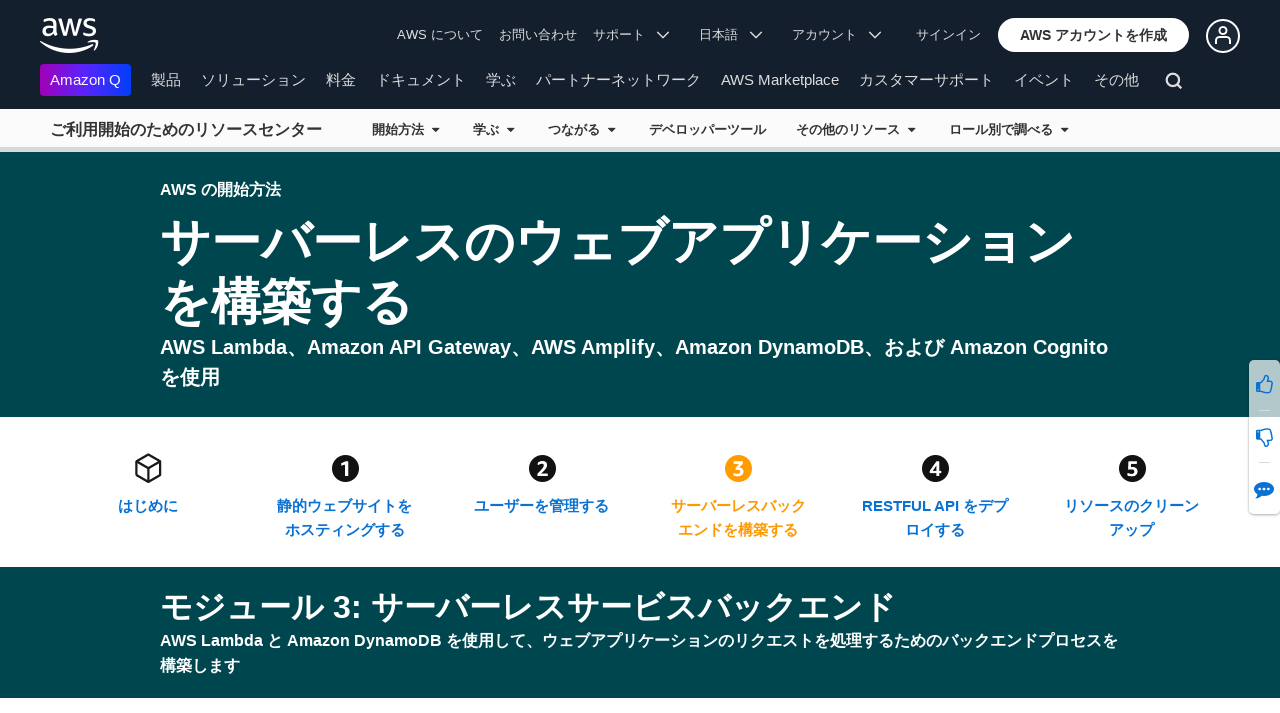

--- FILE ---
content_type: text/html;charset=UTF-8
request_url: https://aws.amazon.com/jp/getting-started/hands-on/build-serverless-web-app-lambda-apigateway-s3-dynamodb-cognito/module-3/
body_size: 21339
content:
<!doctype html>
<html class="no-js aws-lng-ja_JP aws-with-target" lang="ja-JP" data-static-assets="https://a0.awsstatic.com" data-js-version="1.0.599" data-css-version="1.0.509">
 <head>
  <meta http-equiv="Content-Security-Policy" content="default-src 'self' data: https://a0.awsstatic.com https://prod.us-east-1.ui.gcr-chat.marketing.aws.dev; base-uri 'none'; connect-src 'self' https://*.analytics.console.aws.a2z.com https://*.harmony.a2z.com https://*.marketing.aws.dev https://*.panorama.console.api.aws https://*.prod.chc-features.uxplatform.aws.dev https://*.us-east-1.prod.mrc-sunrise.marketing.aws.dev https://112-tzm-766.mktoresp.com https://112-tzm-766.mktoutil.com https://8810.clrt.ai https://a0.awsstatic.com https://a0.p.awsstatic.com https://a1.awsstatic.com https://amazonwebservices.d2.sc.omtrdc.net https://amazonwebservicesinc.tt.omtrdc.net https://api-v2.builderprofile.aws.dev https://api.regional-table.region-services.aws.a2z.com https://api.us-west-2.prod.pricing.aws.a2z.com https://assets.storylane.io https://auth.aws.amazon.com https://aws.amazon.com https://aws.amazon.com/p/sf/ https://aws.demdex.net https://b0.p.awsstatic.com https://c0.b0.p.awsstatic.com https://calculator.aws https://chatbot-api.us-east-1.prod.mrc-sunrise.marketing.aws.dev https://chatbot-stream-api.us-east-1.prod.mrc-sunrise.marketing.aws.dev https://clientlogger.marketplace.aws.a2z.com https://cm.everesttech.net https://csml-plc-prod.us-west-2.api.aws/plc/csml/logging https://d0.awsstatic.com https://d0.m.awsstatic.com https://d1.awsstatic.com https://d1fgizr415o1r6.cloudfront.net https://d2c.aws.amazon.com https://d3borx6sfvnesb.cloudfront.net https://dftu77xade0tc.cloudfront.net https://dpm.demdex.net https://edge.adobedc.net https://fls-na.amazon.com https://i18n-string.us-west-2.prod.pricing.aws.a2z.com https://iad.staging.prod.tv.awsstatic.com https://infra-api.us-east-1.prod.mrc-sunrise.marketing.aws.dev https://ingestion.aperture-public-api.feedback.console.aws.dev https://livechat-api.us-east-1.prod.mrc-sunrise.marketing.aws.dev https://log.clrt.ai https://pricing-table.us-west-2.prod.site.p.awsstatic.com https://prod-us-west-2.csp-report.marketing.aws.dev https://prod.log.shortbread.aws.dev https://prod.tools.shortbread.aws.dev https://prod.us-east-1.api.gcr-chat.marketing.aws.dev https://prod.us-east-1.rest-bot.gcr-chat.marketing.aws.dev https://prod.us-east-1.ui.gcr-chat.marketing.aws.dev https://prod2.clientlogger.cn-northwest-1.marketplace.aws.a2z.org.cn https://public.lotus.awt.aws.a2z.com https://r0.m.awsstatic.com https://s0.awsstatic.com https://s3.amazonaws.com/aws-messaging-pricing-information/ https://s3.amazonaws.com/public-pricing-agc/ https://spot-bid-advisor.s3.amazonaws.com https://t0.m.awsstatic.com https://target.aws.amazon.com https://token.us-west-2.prod.site.p.awsstatic.com https://tv.awsstatic.com https://view-stage.us-west-2.prod.pricing.aws.a2z.com https://view-staging.us-east-1.prod.plc1-prod.pricing.aws.a2z.com https://vs.aws.amazon.com https://webchat-aws.clink.cn https://wrp.aws.amazon.com https://www.youtube-nocookie.com https://xcxrmtkxx5.execute-api.us-east-1.amazonaws.com/prod/ wss://*.transport.connect.us-east-1.amazonaws.com wss://prod.us-east-1.wss-bot.gcr-chat.marketing.aws.dev wss://webchat-aws.clink.cn; font-src 'self' data: https://a0.awsstatic.com https://f0.awsstatic.com https://fonts.gstatic.com https://prod.us-east-1.ui.gcr-chat.marketing.aws.dev; frame-src 'self' https://*.widget.console.aws.amazon.com https://aws.demdex.net https://aws.storylane.io https://c0.b0.p.awsstatic.com https://calculator.aws https://conversational-experience-worker.widget.console.aws.amazon.com/lotus/isolatedIFrame https://dpm.demdex.net https://pricing-table.us-west-2.prod.site.p.awsstatic.com https://token.us-west-2.prod.site.p.awsstatic.com https://www.youtube-nocookie.com; img-src 'self' blob: data: https://*.vidyard.com https://*.ytimg.com https://a0.awsstatic.com https://amazonwebservices.d2.sc.omtrdc.net https://app-pages.storylane.io https://avatars.builderprofile.aws.dev https://aws-clink2-resource.s3.cn-northwest-1.amazonaws.com.cn https://aws-quickstart.s3.amazonaws.com https://aws.amazon.com https://aws.demdex.net https://awsmedia.s3.amazonaws.com https://chat.us-east-1.prod.mrc-sunrise.marketing.aws.dev https://cm.everesttech.net https://d1.awsstatic.com https://d1d1et6laiqoh9.cloudfront.net https://d2908q01vomqb2.cloudfront.net https://d2c.aws.amazon.com https://d2cpw7vd6a2efr.cloudfront.net https://d36cz9buwru1tt.cloudfront.net https://d7umqicpi7263.cloudfront.net https://docs.aws.amazon.com https://dpm.demdex.net https://fls-na.amazon.com https://google.ca https://google.co.in https://google.co.jp https://google.co.th https://google.co.uk https://google.com https://google.com.ar https://google.com.au https://google.com.br https://google.com.hk https://google.com.mx https://google.com.tr https://google.com.tw https://google.de https://google.es https://google.fr https://google.it https://google.nl https://google.pl https://google.ru https://iad.staging.prod.tv.awsstatic.com https://img.youtube.com https://marketingplatform.google.com https://media.amazonwebservices.com https://p.adsymptotic.com https://pages.awscloud.com https://prod.us-east-1.ui.gcr-chat.marketing.aws.dev https://s3.amazonaws.com/aws-quickstart/ https://ssl-static.libsyn.com https://static-cdn.jtvnw.net https://tv.awsstatic.com https://webchat-aws.clink.cn https://www.google.com https://www.linkedin.com https://yt3.ggpht.com; media-src 'self' blob: https://*.libsyn.com https://a0.awsstatic.com https://anchor.fm https://awsmedia.s3.amazonaws.com https://awspodcastsiberiaent.s3.eu-west-3.amazonaws.com https://chat.us-east-1.prod.mrc-sunrise.marketing.aws.dev https://chtbl.com https://content.production.cdn.art19.com https://d1.awsstatic.com https://d1hemuljm71t2j.cloudfront.net https://d1le29qyzha1u4.cloudfront.net https://d1oqpvwii7b6rh.cloudfront.net https://d1vo51ubqkiilx.cloudfront.net https://d1yyh5dhdgifnx.cloudfront.net https://d2908q01vomqb2.cloudfront.net https://d2a6igt6jhaluh.cloudfront.net https://d3ctxlq1ktw2nl.cloudfront.net https://d3h2ozso0dirfl.cloudfront.net https://dgen8gghn3u86.cloudfront.net https://dk261l6wntthl.cloudfront.net https://download.stormacq.com/aws/podcast/ https://dts.podtrac.com https://iad.staging.prod.tv.awsstatic.com https://media.amazonwebservices.com https://mktg-apac.s3-ap-southeast-1.amazonaws.com https://rss.art19.com https://s3-ap-northeast-1.amazonaws.com/aws-china-media/ https://tv.awsstatic.com https://www.buzzsprout.com; object-src 'none'; script-src 'sha256-y7BarsIMRveRwFT2O+DZFhawiiBwLPa2F6VP6erElbk=' 'nonce-3msWshyrcYFD4ddy4DAlercZAdV/EsZSMrnEnZ6t64E=' 'self' blob: https://*.cdn.console.awsstatic.com/ https://*.cdn.uis.awsstatic.com/ https://*.us-east-1.prod.mrc-sunrise.marketing.aws.dev https://a.b.cdn.console.awsstatic.com https://a0.awsstatic.com https://amazonwebservicesinc.tt.omtrdc.net https://cdn.builderprofile.aws.dev https://cx0.m.awsstatic.com https://cxstatic.marketing.aws.dev https://d0.m.awsstatic.com https://d2c.aws.amazon.com https://googleads.g.doubleclick.net https://loader.us-east-1.prod.mrc-sunrise.marketing.aws.dev https://prod.us-east-1.ui.gcr-chat.marketing.aws.dev https://r0.m.awsstatic.com https://spot-price.s3.amazonaws.com https://static.doubleclick.net https://t0.m.awsstatic.com https://token.us-west-2.prod.site.p.awsstatic.com https://website.spot.ec2.aws.a2z.com https://www.google.com https://www.gstatic.com https://www.youtube.com/iframe_api https://www.youtube.com/s/player/; style-src 'self' 'unsafe-inline' https://a0.awsstatic.com https://assets.storylane.io https://prod.us-east-1.ui.gcr-chat.marketing.aws.dev https://t0.m.awsstatic.com https://token.us-west-2.prod.site.p.awsstatic.com" data-report-uri="https://prod-us-west-2.csp-report.marketing.aws.dev/submit">
  <meta http-equiv="content-type" content="text/html; charset=UTF-8">
  <meta name="viewport" content="width=device-width, initial-scale=1.0">
  <link rel="preconnect" href="https://a0.awsstatic.com" crossorigin="anonymous">
  <link rel="dns-prefetch" href="https://a0.awsstatic.com">
  <link rel="dns-prefetch" href="https://d1.awsstatic.com">
  <link rel="dns-prefetch" href="https://amazonwebservicesinc.tt.omtrdc.net">
  <link rel="dns-prefetch" href="https://s0.awsstatic.com">
  <link rel="dns-prefetch" href="https://t0.m.awsstatic.com">
  <link rel="dns-prefetch" href="https://cxstatic.marketing.aws.dev">
  <title>モジュール 3: サーバーレスサービスバックエンド</title>
  <meta name="description" content="「サーバーレスのウェブアプリケーションを構築する」コースのモジュール 3 は、「サーバーレスサービスバックエンド」というタイトルです。AWS Lambda と Amazon DynamoDB を使用して、ウェブアプリケーションのリクエストを処理するためのバックエンドプロセスを構築します。">
  <meta name="robots" content="index, follow">
  <meta property="twitter:title" content="モジュール 3: サーバーレスサービスバックエンド">
  <meta property="twitter:description" content="「サーバーレスのウェブアプリケーションを構築する」コースのモジュール 3 は、「サーバーレスサービスバックエンド」というタイトルです。AWS Lambda と Amazon DynamoDB を使用して、ウェブアプリケーションのリクエストを処理するためのバックエンドプロセスを構築します。">
  <meta property="og:title" content="モジュール 3: サーバーレスサービスバックエンド">
  <meta http-equiv="X-UA-Compatible" content="IE=edge,chrome=1">
  <link rel="canonical" href="https://aws.amazon.com/jp/getting-started/hands-on/build-serverless-web-app-lambda-apigateway-s3-dynamodb-cognito/module-3/">
  <link rel="alternate" href="https://aws.amazon.com/de/getting-started/hands-on/build-serverless-web-app-lambda-apigateway-s3-dynamodb-cognito/module-3/" hreflang="de-de">
  <link rel="alternate" href="https://aws.amazon.com/getting-started/hands-on/build-serverless-web-app-lambda-apigateway-s3-dynamodb-cognito/module-3/" hreflang="en-us">
  <link rel="alternate" href="https://aws.amazon.com/es/getting-started/hands-on/build-serverless-web-app-lambda-apigateway-s3-dynamodb-cognito/module-3/" hreflang="es-es">
  <link rel="alternate" href="https://aws.amazon.com/fr/getting-started/hands-on/build-serverless-web-app-lambda-apigateway-s3-dynamodb-cognito/module-3/" hreflang="fr-fr">
  <link rel="alternate" href="https://aws.amazon.com/id/getting-started/hands-on/build-serverless-web-app-lambda-apigateway-s3-dynamodb-cognito/module-3/" hreflang="id-id">
  <link rel="alternate" href="https://aws.amazon.com/it/getting-started/hands-on/build-serverless-web-app-lambda-apigateway-s3-dynamodb-cognito/module-3/" hreflang="it-it">
  <link rel="alternate" href="https://aws.amazon.com/ko/getting-started/hands-on/build-serverless-web-app-lambda-apigateway-s3-dynamodb-cognito/module-3/" hreflang="ko-kr">
  <link rel="alternate" href="https://aws.amazon.com/pt/getting-started/hands-on/build-serverless-web-app-lambda-apigateway-s3-dynamodb-cognito/module-3/" hreflang="pt-br">
  <link rel="alternate" href="https://aws.amazon.com/cn/getting-started/hands-on/build-serverless-web-app-lambda-apigateway-s3-dynamodb-cognito/module-3/" hreflang="zh-cn">
  <link rel="alternate" href="https://aws.amazon.com/tw/getting-started/hands-on/build-serverless-web-app-lambda-apigateway-s3-dynamodb-cognito/module-3/" hreflang="zh-tw">
  <script src="https://a0.awsstatic.com/libra/1.0.599/csp/csp-report.js" async="true"></script>
  <meta property="twitter:card" content="summary">
  <meta property="twitter:image" content="https://a0.awsstatic.com/libra-css/images/logos/aws_logo_smile_179x109.png">
  <meta property="twitter:site" content="@awscloud">
  <meta property="fb:pages" content="153063591397681">
  <meta name="baidu-site-verification" content="pjxJUyWxae">
  <meta name="360-site-verification" content="cbe5c6f0249e273e71fffd6d6580ce09">
  <meta name="shenma-site-verification" content="79b94bb338f010af876605819a332e19_1617844070">
  <meta name="sogou_site_verification" content="Ow8cCy3Hgq">
  <link rel="icon" type="image/ico" href="https://a0.awsstatic.com/libra-css/images/site/fav/favicon.ico">
  <link rel="shortcut icon" type="image/ico" href="https://a0.awsstatic.com/libra-css/images/site/fav/favicon.ico">
  <link rel="apple-touch-icon" sizes="57x57" href="https://a0.awsstatic.com/libra-css/images/site/touch-icon-iphone-114-smile.png">
  <link rel="apple-touch-icon" sizes="72x72" href="https://a0.awsstatic.com/libra-css/images/site/touch-icon-ipad-144-smile.png">
  <link rel="apple-touch-icon" sizes="114x114" href="https://a0.awsstatic.com/libra-css/images/site/touch-icon-iphone-114-smile.png">
  <link rel="apple-touch-icon" sizes="144x144" href="https://a0.awsstatic.com/libra-css/images/site/touch-icon-ipad-144-smile.png">
  <meta property="og:type" content="company">
  <meta property="og:url" content="https://aws.amazon.com/jp/getting-started/hands-on/build-serverless-web-app-lambda-apigateway-s3-dynamodb-cognito/module-3/">
  <meta property="og:image" content="https://a0.awsstatic.com/libra-css/images/logos/aws_logo_smile_1200x630.png">
  <meta property="og:site_name" content="Amazon Web Services, Inc.">
  <meta name="facebook-domain-verification" content="ucogvbvio3zpukhjxw4pcprci7qylr">
  <meta name="google-site-verification" content="XHghG81ulgiW-3EylGcF48sG28tBW5EH0bNUhgo_DrU">
  <meta name="msvalidate.01" content="6F92E52A288E266E30C2797ECB5FCCF3">
  <link rel="stylesheet" href="https://a0.awsstatic.com/libra-css/css/1.0.509/style-awsm-base.css">
  <link rel="stylesheet" href="https://a0.awsstatic.com/libra-css/css/1.0.509/style-awsm-components.css">
  <script type="esms-options">{"noLoadEventRetriggers": true, "nonce":"3msWshyrcYFD4ddy4DAlercZAdV/EsZSMrnEnZ6t64E="}</script>
  <script async src="https://a0.awsstatic.com/eb-csr/2.0.5/polyfills/es-module-shims/es-module-shims.js"></script>
  <script type="importmap">{"imports":{"react":"https://a0.awsstatic.com/eb-csr/2.0.5/react/react.js","react/jsx-runtime":"https://a0.awsstatic.com/eb-csr/2.0.5/react/jsx-runtime.js","react-dom":"https://a0.awsstatic.com/eb-csr/2.0.5/react/react-dom.js","react-dom/server":"https://a0.awsstatic.com/eb-csr/2.0.5/react/server-browser.js","react-dom-server-browser":"https://a0.awsstatic.com/eb-csr/2.0.5/react/react-dom-server-browser.js","sanitize-html":"https://a0.awsstatic.com/eb-csr/2.0.5/sanitize-html/index.js","video.js":"https://a0.awsstatic.com/eb-csr/2.0.5/videojs/video.js","videojs-event-tracking":"https://a0.awsstatic.com/eb-csr/2.0.5/videojs/videojs-event-tracking.js","videojs-hotkeys":"https://a0.awsstatic.com/eb-csr/2.0.5/videojs/videojs-hotkeys.js","@amzn/awsmcc":"https://a0.awsstatic.com/awsmcc/1.0.1/bundle/index.js"}}</script>
  <script type="application/json" id="aws-page-settings">
  {
    "supportedLanguages": ["ar","cn","de","en","es","fr","id","it","jp","ko","pt","ru","th","tr","tw","vi"],
    "defaultLanguage": "en",
    "logDataSet": "LIVE:PROD",
    "logInstance": "PUB",
    "csdsEndpoint": "https://d2c.aws.amazon.com/",
    "framework": "v2",
    "g11nLibPath": "https://a0.awsstatic.com/g11n-lib/2.0.108",
    "i18nStringPath": "https://i18n-string.us-west-2.prod.pricing.aws.a2z.com",
    "libraCSSPath": "https://a0.awsstatic.com/libra-css/css/1.0.509",
    "libraCSSImagePath": "https://a0.awsstatic.com/libra-css/images",
    "isLoggingEnabled": true,
    "currentLanguage": "ja-JP",
    "currentStage": "Prod",
    "isBJS": false,
    "isMarketplace": false,
    "isRTL": false,
    "requireBaseUrl": "https://a0.awsstatic.com",
    "requirePackages":[
      {
          "name": "libra",
          "location": "libra/1.0.599"
      }
    ],
    "requirePaths": {
      "directories": "https://a0.awsstatic.com/libra/1.0.599/directories",
      "libra-cardsui": "https://a0.awsstatic.com/libra/1.0.599/libra-cardsui",
      "librastandardlib": "https://a0.awsstatic.com/libra/1.0.599/librastandardlib",
      "aws-blog": "https://a0.awsstatic.com/aws-blog/1.0.80/js",
      "plc": "https://a0.awsstatic.com/plc/js/1.0.138/plc",
      "scripts": "libra/1.0.599/v1-polyfills/scripts",
      "libra-search": "https://a0.awsstatic.com/libra-search/1.0.19/js",
      "pricing-calculator": "https://a0.awsstatic.com/pricing-calculator/js/1.0.2",
      "pricing-savings-plan": "https://a0.awsstatic.com/pricing-savings-plan/js/1.0.23"
    },
    "staticAssetPath": "https://a0.awsstatic.com",
    "jsAssetPath": "https://a0.awsstatic.com/libra/1.0.599",
    "awstvVideoAssetOrigin": "https://tv.awsstatic.com",
    "awstvVideoAPIOrigin": "//aws.amazon.com"
  }
</script>
  <script src="https://a0.awsstatic.com/libra/1.0.599/libra-head.js"></script>
  <script src="https://a0.awsstatic.com/s_code/js/3.0/awshome_s_code.js"></script>
  <script async src="https://a0.awsstatic.com/da/js/1.0.51/aws-da.js"></script>
  <link rel="stylesheet" href="https://a0.awsstatic.com/eb-csr/2.0.5/orchestrate.css">
  <script type="module" async="true" src="https://a0.awsstatic.com/eb-csr/2.0.5/orchestrate.js"></script>
  <script type="application/json" id="target-mediator">{"pageLanguage":"jp","supportedLanguages":["ar","cn","de","en","es","fr","id","it","jp","ko","pt","ru","th","tr","tw","vi"],"offerOrigin":"https://s0.awsstatic.com"}</script>
  <script data-js-script="target-mediator" src="https://a0.awsstatic.com/target/1.0.126/aws-target-mediator.js" async="true"></script>
  <script type="module" async id="awsm-csa" data-awsm-csa-meta="{&quot;env&quot;:{&quot;stage&quot;:&quot;prod&quot;}}" src="https://d0.m.awsstatic.com/awsm-acslibs/1.0.0/bundle/index.js"></script>
 </head>
 <body class="awsm">
  <script id="awsc-panorama-bundle" type="text/javascript" src="https://prod.pa.cdn.uis.awsstatic.com/panorama-nav-init.js" data-config="{&quot;appEntity&quot;:&quot;aws-marketing&quot;,&quot;region&quot;:&quot;us-west-1&quot;,&quot;service&quot;:&quot;global-site&quot;,&quot;trackerConstants&quot;:{&quot;cookieDomain&quot;:&quot;aws.amazon.com&quot;}}" async="true"></script>
  <a id="aws-page-skip-to-main" class="lb-sr-only lb-sr-only-focusable lb-bold lb-skip-el" href="#aws-page-content-main"> メインコンテンツに移動</a>
  <header id="aws-page-header" class="awsm m-page-header lb-with-mobile-subrow" role="banner">
   <div id="m-nav" class="m-nav" role="navigation" aria-label="グローバルナビゲーション">
    <div class="m-nav-header lb-clearfix" data-menu-url="https://s0.awsstatic.com/ja_JP/nav/v3/panel-content/desktop/index.html">
     <div class="m-nav-logo">
      <div class="lb-bg-logo aws-amazon_web_services_smile-header-desktop-en">
       <a href="https://aws.amazon.com/jp/?nc2=h_lg"><span>Amazon Web Services のホームページに戻るには、ここをクリック</span></a>
      </div>
     </div>
     <nav class="m-nav-secondary-links" style="min-width: 620px" aria-label="セカンダリグローバルナビゲーション">
      <a href="/jp/about-aws/?nc2=h_header">AWS について</a> <a href="/jp/contact-us/?nc2=h_header">お問い合わせ</a> <a class="lb-txt-none lb-tiny-iblock lb-txt-13 lb-txt lb-has-trigger-indicator" href="#" data-mbox-ignore="true" data-lb-popover-trigger="popover-support-selector" role="button" aria-expanded="false" aria-label="Explore support options" id="popover-popover-support-selector-trigger" aria-controls="popover-support-selector" aria-haspopup="true"> サポート &nbsp; 
       <svg viewbox="0 0 16 16" fill="none" xmlns="http://www.w3.org/2000/svg" class="icon-chevron-down lb-trigger-mount">
        <path d="M1 4.5L8 11.5L15 4.5" stroke-width="2" stroke-linecap="round" stroke-linejoin="round" />
       </svg> </a> <a id="m-nav-language-selector" class="lb-tiny-iblock lb-txt lb-has-trigger-indicator" href="#" data-lb-popover-trigger="popover-language-selector" data-language="jp" aria-label="サイトの言語を設定" role="button" aria-controls="popover-language-selector" aria-expanded="false" aria-haspopup="true"> 日本語 &nbsp; 
       <svg viewbox="0 0 16 16" fill="none" xmlns="http://www.w3.org/2000/svg" class="icon-chevron-down lb-trigger-mount">
        <path d="M1 4.5L8 11.5L15 4.5" stroke-width="2" stroke-linecap="round" stroke-linejoin="round" />
       </svg> </a> <a class="lb-tiny-iblock lb-txt lb-has-trigger-indicator" href="#" data-lb-popover-trigger="popover-my-account" aria-label="アカウントオプションにアクセス" role="button" aria-controls="popover-my-account" aria-expanded="false" aria-haspopup="true"> アカウント &nbsp; 
       <svg viewbox="0 0 16 16" fill="none" xmlns="http://www.w3.org/2000/svg" class="icon-chevron-down lb-trigger-mount">
        <path d="M1 4.5L8 11.5L15 4.5" stroke-width="2" stroke-linecap="round" stroke-linejoin="round" />
       </svg> </a>
      <div class="m-nav-cta-btn">
       <div class="lb-mbox js-mbox" data-lb-comp="mbox" data-lb-comp-ignore="true" data-mbox="en_header_nav_cta">
        <div class="lb-data-attr-wrapper data-attr-wrapper" data-da-type="so" data-da-so-type="viewport" data-da-so-language="jp" data-da-so-category="monitoring" data-da-so-name="nav-buttons" data-da-so-version="sign-up-sign-in-all" data-da-so-url="nav">
         <div class="data-attr-wrapper lb-tiny-iblock lb-none-pad lb-box" data-da-type="so" data-da-so-type="viewport" data-da-so-language="jp" data-da-so-category="monitoring" data-da-so-name="nav-buttons" data-da-so-version="prospect-sign-in" data-da-so-url="all">
          <a class="lb-txt-none lb-tiny-iblock lb-txt-13 lb-txt" style="padding-top:8px; padding-right:13px;" href="https://console.aws.amazon.com/console/home?nc2=h_ct&amp;src=header-signin"> サインイン</a>
         </div>
         <div class="data-attr-wrapper lb-tiny-iblock lb-none-v-margin lb-btn" data-da-type="so" data-da-so-type="viewport" data-da-so-language="jp" data-da-so-category="monitoring" data-da-so-name="nav-buttons" data-da-so-version="prospect-signup" data-da-so-url="all">
          <a class="lb-btn-p-primary" href="https://portal.aws.amazon.com/gp/aws/developer/registration/index.html?nc2=h_ct&amp;src=header_signup" data-trk-params="{&quot;trkOverrideWithQs&quot;:true}" role="button"> <span> AWS アカウントを作成</span> </a>
         </div>
        </div>
       </div>
       <div class="lb-mbox js-mbox" data-lb-comp="mbox" data-lb-comp-ignore="true" data-mbox="en_header_desktop_nav_cta_test">
        <div class="data-attr-wrapper lb-tiny-iblock lb-none-pad lb-box" style="padding-top:2px; padding-left:13px;" data-da-type="so" data-da-so-category="monitoring" data-da-so-language="jp" data-da-so-name="builder-id-dropdown-button" data-da-so-type="viewport" data-da-so-version="main-button-clicks" data-da-so-url="desktop">
         <div class="lb-tiny-iblock lb-box">
          <div class="lb-tiny-iblock lb-micro-v-margin lb-btn lb-icon-only" data-myaws-auth-hidden-only="true">
           <a class="lb-btn-da-primary-rounded" href="#" data-mbox-ignore="true" data-lb-popover-trigger="signed-out-options" role="button" aria-expanded="false" aria-label="AWS Builder Id options" id="popover-signed-out-options-trigger" aria-controls="signed-out-options" aria-haspopup="true"> <span> <i class="icon-user-o-aura lb-before"></i></span> </a>
          </div>
          <div class="lb-tiny-iblock lb-micro-v-margin m-no-auth lb-btn lb-icon-only" data-myaws-auth-only="true">
           <a class="lb-btn-da-primary-rounded" href="#" data-mbox-ignore="true" data-lb-popover-trigger="signed-in-options" role="button" aria-expanded="false" aria-label="AWS Builder Id options" id="popover-signed-in-options-trigger" aria-controls="signed-in-options" aria-haspopup="true"> <span> <i class="icon-user-aura lb-before"></i></span> </a>
          </div>
         </div>
         <div class="lb-none-pad lb-popover lb-popover-rounded lb-popover-mid-small" style="padding-top:40px; padding-left:40px; padding-bottom:40px; padding-right:40px;" data-lb-comp="popover" data-id="signed-out-options" id="signed-out-options" aria-modal="false" aria-labelledby="popover-signed-out-options-trigger" data-action="hover" data-position="top">
          <a class="lb-popover-close" role="button" tabindex="0" aria-label="閉じる" title="閉じる"> <span class="lb-sr-only">閉じる</span> </a>
          <div class="lb-tiny-align-center lb-txt-bold lb-txt-none lb-txt-20 lb-none-v-margin lb-txt">プロファイル</div>
          <div class="lb-tiny-align-center lb-txt-none lb-none-v-margin lb-txt">プロファイルは、特定の AWS エクスペリエンスとのインタラクションの改善に役立ちます。</div>
          <div class="lb-none-pad lb-none-v-margin lb-box" style="margin-top:32px;">
           <div class="lb-data-attr-wrapper data-attr-wrapper" data-da-type="so" data-da-so-category="monitoring" data-da-so-language="jp" data-da-so-name="builder-id-dropdown-button" data-da-so-type="viewport" data-da-so-version="sign-in-button" data-da-so-url="desktop">
            <div class="lb-xlarge-radius lb-border-p lb-none-pad lb-box" style="background-color:rgb(17,22,29); color:rgb(17,22,29); border-color:rgb(17,22,29);">
             <a class="lb-tiny-align-center lb-txt-none lb-none-pad lb-none-v-margin lb-txt" style="padding-top:5px; color:#f5f5f5; padding-bottom:5px;" data-myaws-requested-url="true" href="https://auth.aws.amazon.com/sign-in"> ログイン</a>
            </div>
           </div>
          </div>
         </div>
         <div class="lb-none-pad lb-popover lb-popover-rounded lb-popover-mid-small" style="padding-top:40px; padding-left:40px; padding-bottom:40px; padding-right:40px;" data-lb-comp="popover" data-id="signed-in-options" id="signed-in-options" aria-modal="false" aria-labelledby="popover-signed-in-options-trigger" data-action="hover" data-position="top">
          <a class="lb-popover-close" role="button" tabindex="0" aria-label="閉じる" title="閉じる"> <span class="lb-sr-only">閉じる</span> </a>
          <div class="lb-tiny-align-center lb-txt-bold lb-txt-none lb-txt-20 lb-none-v-margin lb-txt">プロファイル</div>
          <div class="lb-tiny-align-center lb-txt-none lb-none-v-margin lb-txt">プロファイルは、特定の AWS エクスペリエンスとのインタラクションの改善に役立ちます。</div>
          <div class="lb-none-pad lb-none-v-margin lb-box" style="margin-top:32px;">
           <div class="lb-data-attr-wrapper data-attr-wrapper" data-da-type="so" data-da-so-category="monitoring" data-da-so-language="jp" data-da-so-name="builder-id-dropdown-button" data-da-so-type="viewport" data-da-so-version="view-profile" data-da-so-url="desktop">
            <div class="lb-xlarge-radius lb-border-p lb-none-pad lb-box" style="color:rgb(17,22,29); border-color:rgb(17,22,29);">
             <a class="lb-tiny-align-center lb-txt-none lb-none-v-margin lb-txt" style="padding-top:5px; color:rgb(17,22,29); padding-bottom:5px;" href="https://aws.amazon.com/profile"> プロファイルを表示</a>
            </div>
           </div>
           <div class="lb-data-attr-wrapper data-attr-wrapper" data-da-type="so" data-da-so-category="monitoring" data-da-so-language="jp" data-da-so-name="builder-id-dropdown-button" data-da-so-type="viewport" data-da-so-version="log-out" data-da-so-url="desktop">
            <a class="lb-tiny-align-center lb-txt-none lb-none-v-margin lb-txt" style="color:rgb(17,22,29); margin-top:16px;" data-myaws-requested-url="true" href="https://auth.aws.amazon.com/sign-out"> ログアウト</a>
           </div>
          </div>
         </div>
        </div>
       </div>
      </div>
     </nav>
     <div class="m-nav-primary-group">
      <nav class="m-nav-primary-links" aria-label="プライマリグローバルナビゲーション">
       <i class="m-nav-angle-left-icon" aria-hidden="true"></i>
       <ul>
        <li aria-expanded="false"><span><a href="https://aws.amazon.com/q/?nc2=h_ql_prod_l1_q" class="m-nav-featured">Amazon Q</a></span></li>
        <li aria-expanded="false"><span><a href="/jp/products/?nc2=h_ql_prod" data-panel="m-nav-panel-products">製品</a></span></li>
        <li aria-expanded="false"><span><a href="/jp/solutions/?nc2=h_ql_sol" data-panel="m-nav-panel-solutions">ソリューション</a></span></li>
        <li aria-expanded="false"><span><a href="/jp/pricing/?nc2=h_ql_pr" data-panel="m-nav-panel-pricing">料金</a></span></li>
        <li aria-expanded="false"><span><a href="https://aws.amazon.com/documentation-overview/?nc2=h_ql_doc_do" data-panel="m-nav-panel-documentation">ドキュメント</a></span></li>
        <li aria-expanded="false"><span><a href="/jp/getting-started/?nc2=h_ql_le" data-panel="m-nav-panel-learn">学ぶ</a></span></li>
        <li aria-expanded="false"><span><a href="/jp/partners/?nc2=h_ql_pn" data-panel="m-nav-panel-partner">パートナーネットワーク</a></span></li>
        <li aria-expanded="false"><span><a href="https://aws.amazon.com/marketplace/?nc2=h_ql_mp" data-panel="m-nav-panel-marketplace">AWS Marketplace</a></span></li>
        <li aria-expanded="false"><span><a href="/jp/customer-enablement/?nc2=h_ql_ce" data-panel="m-nav-panel-customer">カスタマーサポート</a></span></li>
        <li aria-expanded="false"><span><a href="/jp/events/?nc2=h_ql_ev" data-panel="m-nav-panel-events">イベント</a></span></li>
        <li aria-expanded="false"><span><a href="/jp/contact-us/?nc2=h_ql_exm" data-panel="m-nav-panel-more">その他 </a></span></li>
       </ul>
       <div class="m-nav-icon-group">
        <i class="m-nav-angle-right-icon" aria-hidden="true"></i>
        <button class="m-nav-search-icon" tabindex="0" aria-expanded="false" aria-label="検索">
         <svg viewbox="0 0 16 16" fill="none" xmlns="http://www.w3.org/2000/svg" class="icon-magnify">
          <path d="M10.5 10.5L14.5 14.5" stroke-width="2" stroke-linejoin="round" /> <path d="M7 12.5C10.0376 12.5 12.5 10.0376 12.5 7C12.5 3.96243 10.0376 1.5 7 1.5C3.96243 1.5 1.5 3.96243 1.5 7C1.5 10.0376 3.96243 12.5 7 12.5Z" stroke-width="2" stroke-linejoin="round" />
         </svg>
        </button>
       </div>
      </nav>
      <div id="m-nav-desktop-search" class="m-nav-search">
       <form action="https://aws.amazon.com/search/" role="search">
        <div class="m-typeahead" data-directory-id="typeahead-suggestions" data-lb-comp="typeahead">
         <input class="m-nav-search-field" placeholder="検索" autocomplete="off" spellcheck="false" dir="auto" type="text" name="searchQuery">
        </div>
       </form>
       <i class="m-nav-close-icon" role="button" aria-label="閉じる"></i>
      </div>
     </div>
    </div>
    <div class="lb-popover lb-popover-aui lb-popover-tiny" data-lb-comp="popover" data-id="popover-language-selector" id="popover-language-selector" aria-modal="false" aria-labelledby="popover-popover-language-selector-trigger" data-action="hover" data-position="top">
     <a class="lb-popover-close" role="button" tabindex="0" aria-label="閉じる" title="閉じる"> <span class="lb-sr-only">閉じる</span> </a>
     <div class="lb-grid lb-row lb-row-max-large lb-snap">
      <div class="lb-col lb-tiny-24 lb-mid-12">
       <ul class="lb-txt-none lb-ul lb-list-style-none lb-tiny-ul-block">
        <li lang="ar-SA" translate="no" data-language="ar"><a href="https://aws.amazon.com/ar/?nc1=h_ls">عربي</a></li>
        <li lang="id-ID" translate="no" data-language="id"><a href="https://aws.amazon.com/id/?nc1=h_ls">Bahasa Indonesia</a></li>
        <li lang="de-DE" translate="no" data-language="de"><a href="https://aws.amazon.com/de/?nc1=h_ls">Deutsch</a></li>
        <li lang="en-US" translate="no" data-language="en"><a href="https://aws.amazon.com/?nc1=h_ls">English</a></li>
        <li lang="es-ES" translate="no" data-language="es"><a href="https://aws.amazon.com/es/?nc1=h_ls">Español</a></li>
        <li lang="fr-FR" translate="no" data-language="fr"><a href="https://aws.amazon.com/fr/?nc1=h_ls">Français</a></li>
        <li lang="it-IT" translate="no" data-language="it"><a href="https://aws.amazon.com/it/?nc1=h_ls">Italiano</a></li>
        <li lang="pt-BR" translate="no" data-language="pt"><a href="https://aws.amazon.com/pt/?nc1=h_ls">Português</a></li>
       </ul>
      </div>
      <div class="lb-col lb-tiny-24 lb-mid-12">
       <ul class="lb-txt-none lb-ul lb-list-style-none lb-tiny-ul-block">
        <li lang="vi-VN" translate="no" data-language="vi"><a href="https://aws.amazon.com/vi/?nc1=f_ls">Tiếng Việt</a></li>
        <li lang="tr-TR" translate="no" data-language="tr"><a href="https://aws.amazon.com/tr/?nc1=h_ls">Türkçe</a></li>
        <li lang="ru-RU" translate="no" data-language="ru"><a href="https://aws.amazon.com/ru/?nc1=h_ls">Ρусский</a></li>
        <li lang="th-TH" translate="no" data-language="th"><a href="https://aws.amazon.com/th/?nc1=f_ls">ไทย</a></li>
        <li lang="ja-JP" translate="no" data-language="jp"><a href="https://aws.amazon.com/jp/?nc1=h_ls">日本語</a></li>
        <li lang="ko-KR" translate="no" data-language="ko"><a href="https://aws.amazon.com/ko/?nc1=h_ls">한국어</a></li>
        <li lang="zh-CN" translate="no" data-language="cn"><a href="https://aws.amazon.com/cn/?nc1=h_ls">中文 (简体)</a></li>
        <li lang="zh-TW" translate="no" data-language="tw"><a href="https://aws.amazon.com/tw/?nc1=h_ls">中文 (繁體)</a></li>
       </ul>
      </div>
     </div>
    </div>
    <div class="lb-popover lb-popover-aui lb-popover-tiny" data-lb-comp="popover" data-id="popover-my-account" id="popover-my-account" aria-modal="false" aria-labelledby="popover-popover-my-account-trigger" data-action="hover" data-position="top">
     <a class="lb-popover-close" role="button" tabindex="0" aria-label="閉じる" title="閉じる"> <span class="lb-sr-only">閉じる</span> </a>
     <ul class="lb-txt-none lb-ul lb-list-style-none lb-tiny-ul-block">
      <li class="m-no-auth" data-myaws-auth-only="true"><a href="/jp/profile/?nc2=h_m_mc">自分のプロフィール</a></li>
      <li class="m-no-auth" data-myaws-auth-only="true"><a href="https://auth.aws.amazon.com/sign-out/?nc2=h_m_mc">AWS Builder ID からサインアウト</a></li>
      <li><a href="https://console.aws.amazon.com/?nc2=h_m_mc">AWS マネジメントコンソール</a></li>
      <li><a href="https://console.aws.amazon.com/billing/home#/account?nc2=h_m_ma">アカウント設定</a></li>
      <li><a href="https://console.aws.amazon.com/billing/home?nc2=h_m_bc">請求情報とコスト管理</a></li>
      <li><a href="https://console.aws.amazon.com/iam/home?nc2=h_m_sc#security_credential">セキュリティ認証情報</a></li>
      <li><a href="https://phd.aws.amazon.com/?nc2=h_m_sc">AWS Personal Health Dashboard</a></li>
     </ul>
    </div>
    <div class="lb-popover lb-popover-aui lb-popover-tiny" data-lb-comp="popover" data-id="popover-support-selector" id="popover-support-selector" aria-modal="false" aria-labelledby="popover-popover-support-selector-trigger" data-action="hover" data-position="top">
     <a class="lb-popover-close" role="button" tabindex="0" aria-label="閉じる" title="閉じる"> <span class="lb-sr-only">閉じる</span> </a>
     <ul class="lb-txt-none lb-ul lb-list-style-none lb-tiny-ul-block">
      <li><a href="https://console.aws.amazon.com/support/home/?nc2=h_ql_cu">サポートセンター</a></li>
      <li><a href="https://iq.aws.amazon.com/?utm=mkt.nav">エキスパートによるサポート</a></li>
      <li><a href="https://repost.aws/knowledge-center/?nc2=h_m_ma">ナレッジセンター</a></li>
      <li><a href="/jp/premiumsupport/?nc2=h_m_bc">AWS サポートの概要</a></li>
      <li><a href="https://repost.aws/">AWS re:Post</a></li>
     </ul>
    </div>
    <script type="text/x-handlebars-template" data-hbs-template-path="nav-desktop/suggestions" data-hbs-context="{&quot;pricingText&quot;:&quot;料金&quot;,&quot;documentationText&quot;:&quot;ドキュメント&quot;,&quot;calculatorText&quot;:&quot;計算ツール&quot;}"></script>
    <script type="text/x-handlebars-template" data-hbs-template-path="nav-desktop/products-head" data-hbs-context="{&quot;productsText&quot;:&quot;製品&quot;}"></script>
    <script type="text/x-handlebars-template" data-hbs-template-path="nav-desktop/keypages-head" data-hbs-context="{&quot;relatedPagesText&quot;:&quot;関連ページ&quot;}"></script>
    <script type="text/x-handlebars-template" data-hbs-template-path="nav-desktop/tutorials-head" data-hbs-context="{&quot;tutorialsText&quot;:&quot;チュートリアル&quot;}"></script>
    <script type="text/x-handlebars-template" data-hbs-template-path="nav-desktop/blogs-head" data-hbs-context="{&quot;blogsText&quot;:&quot;ブログ&quot;}"></script>
    <script type="text/x-handlebars-template" data-hbs-template-path="nav-desktop/see-all" data-hbs-context="{&quot;resultsText&quot;:&quot;次に対するその他の検索結果を表示&quot;}"></script>
   </div>
   <div id="m-nav-mobile" class="m-nav-mobile" role="navigation" aria-label="モバイル向けグローバルナビゲーション">
    <div id="m-nav-mobile-header" class="m-nav-mobile-header m-nav-mobile-with-sub-row" data-menu-url="https://s0.awsstatic.com/ja_JP/nav/v3/panel-content/mobile/index.html">
     <div class="lb-bg-logo aws-amazon_web_services_smile-header-mobile-en">
      <a href="https://aws.amazon.com/jp/?nc2=h_lg"><span>アマゾン ウェブ サービスのホームページに戻るには、ここをクリック</span></a>
     </div>
     <div class="m-nav-mobile-button-group">
      <button class="m-nav-mobile-button icon-search" tabindex="0" aria-expanded="false" aria-label="検索">
       <svg viewbox="0 0 16 16" fill="none" xmlns="http://www.w3.org/2000/svg">
        <path d="M10.5 10.5L14.5 14.5" stroke-width="2" stroke-linejoin="round" /> <path d="M7 12.5C10.0376 12.5 12.5 10.0376 12.5 7C12.5 3.96243 10.0376 1.5 7 1.5C3.96243 1.5 1.5 3.96243 1.5 7C1.5 10.0376 3.96243 12.5 7 12.5Z" stroke-width="2" stroke-linejoin="round" />
       </svg>
      </button>
      <button class="m-nav-mobile-button icon-reorder" tabindex="0" aria-expanded="false" aria-label="メニュー">
       <svg viewbox="0 0 16 16" fill="none" xmlns="http://www.w3.org/2000/svg">
        <path d="M15 3H1" stroke-width="2" stroke-linejoin="round" /> <path d="M15 8H1" stroke-width="2" stroke-linejoin="round" /> <path d="M15 13H1" stroke-width="2" stroke-linejoin="round" />
       </svg>
      </button>
      <div class="lb-mbox js-mbox" data-lb-comp="mbox" data-lb-comp-ignore="true" data-mbox="en_header_mobile_nav_cta_test"></div>
     </div>
     <div id="m-nav-mobile-sub-row" class="m-nav-mobile-sub-row">
      <div class="data-attr-wrapper lb-btn" data-da-type="so" data-da-so-category="monitoring" data-da-so-language="jp" data-da-so-name="global-mobile-sticky-cta-buttons" data-da-so-type="viewport" data-da-so-version="get-started-for-free-cta" data-da-so-url="all">
       <a class="lb-btn-p-primary" href="https://portal.aws.amazon.com/gp/aws/developer/registration/index.html?nc2=h_mobile" role="button"> <span> 無料で開始する</span> </a>
      </div>
      <div class="data-attr-wrapper lb-btn" data-da-type="so" data-da-so-category="monitoring" data-da-so-language="jp" data-da-so-name="global-mobile-sticky-cta-buttons" data-da-so-type="viewport" data-da-so-version="contact-us">
       <a class="lb-btn-p" href="https://aws.amazon.com/contact-us/?nc2=h_mobile" role="button"> <span> お問い合わせ</span> </a>
      </div>
     </div>
    </div>
    <div id="m-nav-mobile-search" class="m-nav-mobile-search">
     <form action="https://aws.amazon.com/search" role="search">
      <div class="m-typeahead">
       <input class="m-nav-search-field" placeholder="検索" autocomplete="off" spellcheck="false" dir="auto" type="text" name="searchQuery">
      </div>
     </form>
    </div>
    <nav id="m-nav-trimdown" aria-label="要約版モバイル向けグローバルナビゲーション">
     <ul class="m-nav-mobile-menu-group">
      <li><a href="/jp/products/?nc2=h_mo"> <span class="m-nav-link-title">製品</span> </a></li>
      <li><a href="/jp/solutions/?nc2=h_mo"> <span class="m-nav-link-title">ソリューション</span> </a></li>
      <li><a href="/jp/pricing/?nc2=h_mo"> <span class="m-nav-link-title">料金</span> </a></li>
      <li><a href="/jp/what-is-aws/?nc2=h_mo"> <span class="m-nav-link-title">AWS 入門</span> </a></li>
      <li><a href="/jp/getting-started/?nc2=h_mo"> <span class="m-nav-link-title">開始方法</span> </a></li>
      <li><a href="https://aws.amazon.com/documentation-overview/?nc2=h_mo"> <span class="m-nav-link-title">ドキュメント</span> </a></li>
      <li><a href="/jp/training/?nc2=h_mo"> <span class="m-nav-link-title">トレーニングと認定</span> </a></li>
      <li><a href="/jp/developer/?nc2=h_mo"> <span class="m-nav-link-title">デベロッパーセンター</span> </a></li>
      <li><a href="/jp/solutions/case-studies/?nc2=h_mo"> <span class="m-nav-link-title">お客様の導入事例</span> </a></li>
      <li><a href="/jp/partners/?nc2=h_mo"> <span class="m-nav-link-title">パートナー</span> </a></li>
      <li><a href="https://aws.amazon.com/marketplace/?nc2=h_mo"> <span class="m-nav-link-title">AWS Marketplace</span> </a></li>
      <li><a href="https://console.aws.amazon.com/support/home?nc2=h_ql_cu"> <span class="m-nav-link-title">サポート</span> </a></li>
      <li><a href="https://repost.aws/"> <span class="m-nav-link-title">AWS re:Post</span> </a></li>
      <li><a href="https://console.aws.amazon.com/console/home"> <span class="m-nav-link-title">コンソールにログイン</span> </a></li>
      <li><a href="/jp/console/mobile/"> <span class="m-nav-link-title">モバイルアプリをダウンロード</span> </a></li>
     </ul>
    </nav>
   </div>
  </header>
  <div id="aws-page-content" class="lb-page-content" style="padding-top:0px; padding-bottom:0px;" data-page-alert-target="true">
   <main id="aws-page-content-main" role="main" tabindex="-1">
    <div class="lb-sticky-subnav" data-lb-comp="sticky-subnav" data-lb-page-path="/jp/getting-started/hands-on/build-serverless-web-app-lambda-apigateway-s3-dynamodb-cognito/module-3/">
     <div class="lb-row lb-row-max-large lb-snap">
      <div class="lb-tiny-24 lb-sticky-subnav-content">
       <div class="lb-sticky-subnav-title">
        <a class="lb-txt-none lb-txt" href="/jp/getting-started/" data-trk-params="{&quot;trkOverrideWithQs&quot;:true}"> ご利用開始のためのリソースセンター</a>
       </div>
       <div class="lb-sticky-subnav-links">
        <a class="lb-txt-none lb-txt-14 lb-txt lb-has-trigger-indicator" href="#" data-mbox-ignore="true" data-lb-popover-trigger="getting-started" role="button" aria-expanded="false" aria-label="Getting Started Navigation Trigger" id="popover-getting-started-trigger" aria-controls="getting-started" aria-haspopup="true" data-trk-params="{&quot;trkOverrideWithQs&quot;:true}"> 開始方法&nbsp; <i class="icon-caret-down lb-trigger-mount"></i></a> <a class="lb-txt-none lb-txt-14 lb-txt lb-has-trigger-indicator" href="#" data-mbox-ignore="true" data-lb-popover-trigger="learn" role="button" aria-expanded="false" aria-label="Learn Navigation Menu Trigger" id="popover-learn-trigger" aria-controls="learn" aria-haspopup="true" data-trk-params="{&quot;trkOverrideWithQs&quot;:true}"> 学ぶ&nbsp; <i class="icon-caret-down lb-trigger-mount"></i></a> <a class="lb-txt-none lb-txt-14 lb-txt lb-has-trigger-indicator" href="#" data-mbox-ignore="true" data-lb-popover-trigger="get-connected" role="button" aria-expanded="false" aria-label="Get Connected Navigation Menu Trigger" id="popover-get-connected-trigger" aria-controls="get-connected" aria-haspopup="true" data-trk-params="{&quot;trkOverrideWithQs&quot;:true}"> つながる&nbsp; <i class="icon-caret-down lb-trigger-mount"></i></a> <a class="lb-txt-bold lb-txt-none lb-txt" href="/jp/developer/tools/"> デベロッパーツール</a> <a class="lb-txt-bold lb-txt-none lb-txt lb-has-trigger-indicator" href="#" data-mbox-ignore="true" data-lb-popover-trigger="resources" role="button" aria-expanded="false" aria-label="Resources Navigation Menu Trigger" id="popover-resources-trigger" aria-controls="resources" aria-haspopup="true"> その他のリソース&nbsp; <i class="icon-caret-down lb-trigger-mount"></i></a> <a class="lb-txt-none lb-txt-14 lb-txt lb-has-trigger-indicator" href="#" data-mbox-ignore="true" data-lb-popover-trigger="explore-as" role="button" aria-expanded="false" aria-label="Explore by Role Navigation Menu Trigger" id="popover-explore-as-trigger" aria-controls="explore-as" aria-haspopup="true" data-trk-params="{&quot;trkOverrideWithQs&quot;:true}"> ロール別で調べる&nbsp; <i class="icon-caret-down lb-trigger-mount"></i></a>
       </div>
      </div>
     </div>
    </div>
    <div class="lb-popover lb-popover-aui lb-popover-tiny" data-lb-comp="popover" data-id="getting-started" id="getting-started" aria-modal="false" aria-labelledby="popover-getting-started-trigger" data-action="hover" data-position="top">
     <a class="lb-popover-close" role="button" tabindex="0" aria-label="閉じる" title="閉じる"> <span class="lb-sr-only">閉じる</span> </a> <a class="lb-txt-none lb-txt" href="/jp/getting-started/cloud-essentials/?intClick=gsrc_navbar" data-trk-params="{&quot;trkOverrideWithQs&quot;:true}"> クラウドエッセンシャル</a> <a class="lb-txt-none lb-txt" href="/jp/architecture/cloud-foundations/?intClick=gsrc_navbar" target="_blank" rel="noopener noreferrer" data-trk-params="{&quot;trkOverrideWithQs&quot;:true}"> クラウドの基礎</a> <a class="lb-txt-none lb-txt" href="/jp/getting-started/onboarding-to-aws/?intClick=gsrc_navbar" target="_blank" rel="noopener noreferrer" data-trk-params="{&quot;trkOverrideWithQs&quot;:true}"> AWS へのオンボーディング</a>
    </div>
    <div class="lb-popover lb-popover-aui lb-popover-tiny" data-lb-comp="popover" data-id="learn" id="learn" aria-modal="false" aria-labelledby="popover-learn-trigger" data-action="hover" data-position="top">
     <a class="lb-popover-close" role="button" tabindex="0" aria-label="閉じる" title="閉じる"> <span class="lb-sr-only">閉じる</span> </a> <a class="lb-txt-none lb-txt" href="/jp/getting-started/decision-guides/?intClick=gsrc_navbar" target="_blank" rel="noopener noreferrer" data-trk-params="{&quot;trkOverrideWithQs&quot;:true}"> 意思決定ガイド</a> <a class="lb-txt-none lb-txt" href="/jp/getting-started/hands-on/?intClick=gsrc_navbar" target="_blank" rel="noopener noreferrer" data-trk-params="{&quot;trkOverrideWithQs&quot;:true}"> ハンズオンチュートリアル</a> <a class="lb-txt-none lb-txt" href="/jp/developer/learning/?intClick=gsrc_navbar" target="_blank" rel="noopener noreferrer" data-trk-params="{&quot;trkOverrideWithQs&quot;:true}"> AWS で学ぶ</a> <a class="lb-txt-none lb-txt" href="/jp/training/?intClick=gsrc_navbar" target="_blank" rel="noopener noreferrer" data-trk-params="{&quot;trkOverrideWithQs&quot;:true}"> トレーニングと認定</a> <a class="lb-txt-none lb-txt" href="https://workshops.aws/?intClick=gsrc_navbar" target="_blank" rel="noopener noreferrer" data-trk-params="{&quot;trkOverrideWithQs&quot;:true}"> ワークショップ</a>
    </div>
    <div class="lb-popover lb-popover-aui lb-popover-tiny" data-lb-comp="popover" data-id="get-connected" id="get-connected" aria-modal="false" aria-labelledby="popover-get-connected-trigger" data-action="hover" data-position="top">
     <a class="lb-popover-close" role="button" tabindex="0" aria-label="閉じる" title="閉じる"> <span class="lb-sr-only">閉じる</span> </a> <a class="lb-txt-none lb-txt-14 lb-txt" href="https://repost.aws/?trk=859f3c3f-c0fa-4b16-9fd5-8f05cf9273de" target="_blank" rel="noopener noreferrer" data-trk-params="{&quot;trkOverrideWithQs&quot;:true}"> AWS re:Post</a> <a class="lb-txt-none lb-txt" href="/jp/developer/community/?intClick=gsrc_navbar" target="_blank" rel="noopener noreferrer" data-trk-params="{&quot;trkOverrideWithQs&quot;:true}"> デベロッパーコミュニティ</a>
    </div>
    <div class="lb-popover lb-popover-aui lb-popover-tiny" data-lb-comp="popover" data-id="resources" id="resources" aria-modal="false" aria-labelledby="popover-resources-trigger" data-action="hover" data-position="top">
     <a class="lb-popover-close" role="button" tabindex="0" aria-label="閉じる" title="閉じる"> <span class="lb-sr-only">閉じる</span> </a> <a class="lb-txt-none lb-txt" href="/jp/builder-library/?intClick=gsrc_navbar" target="_blank" rel="noopener noreferrer" data-trk-params="{&quot;trkOverrideWithQs&quot;:true}"> Amazon Builders' Library</a> <a class="lb-txt-none lb-txt" href="/jp/architecture/?intClick=gsrc_navbar" target="_blank" rel="noopener noreferrer" data-trk-params="{&quot;trkOverrideWithQs&quot;:true}"> AWS アーキテクチャセンター</a> <a class="lb-txt-none lb-txt" href="/jp/developer/?intClick=gsrc_navbar" target="_blank" rel="noopener noreferrer" data-trk-params="{&quot;trkOverrideWithQs&quot;:true}"> (AWS) デベロッパーセンター</a> <a class="lb-txt-none lb-txt" href="https://docs.aws.amazon.com/?intClick=gsrc_navbar" target="_blank" rel="noopener noreferrer" data-trk-params="{&quot;trkOverrideWithQs&quot;:true}"> AWS ドキュメント</a> <a class="lb-txt-none lb-txt" href="/jp/architecture/well-architected/?intClick=gsrc_navbar" target="_blank" rel="noopener noreferrer" data-trk-params="{&quot;trkOverrideWithQs&quot;:true}"> AWS Well-Architected</a>
    </div>
    <div class="lb-popover lb-popover-aui lb-popover-tiny" data-lb-comp="popover" data-id="explore-as" id="explore-as" aria-modal="false" aria-labelledby="popover-explore-as-trigger" data-action="hover" data-position="top">
     <a class="lb-popover-close" role="button" tabindex="0" aria-label="閉じる" title="閉じる"> <span class="lb-sr-only">閉じる</span> </a> <a class="lb-txt-none lb-txt" href="/jp/architecture/?intClick=gsrc_navbar" target="_blank" rel="noopener noreferrer" data-trk-params="{&quot;trkOverrideWithQs&quot;:true}"> アーキテクト</a> <a class="lb-txt-none lb-txt" href="/jp/developer/?intClick=gsrc_navbar" target="_blank" rel="noopener noreferrer" data-trk-params="{&quot;trkOverrideWithQs&quot;:true}"> デベロッパー</a> <a class="lb-txt-none lb-txt" href="/jp/it-pro/?intClick=gsrc_navbar" target="_blank" rel="noopener noreferrer" data-trk-params="{&quot;trkOverrideWithQs&quot;:true}"> IT Pro</a>
    </div>
    <div class="lb-data-attr-wrapper data-attr-wrapper" data-da-type="so" data-da-so-category="monitoring" data-da-so-language="jp" data-da-so-name="1" data-da-so-type="viewport" data-da-so-version="hero" data-da-so-url="/getting-started/hands-on/build-serverless-web-app-lambda-apigateway-s3-dynamodb-cognito/module-3">
     <div class="lb-border-p lb-border-top lb-none-pad lb-none-v-margin lb-grid" style="background-color:#00464f; border-width:5px;">
      <div class="lb-row lb-row-max-mid lb-snap">
       <div class="lb-col lb-tiny-24 lb-mid-24">
        <div class="lb-none-pad lb-none-v-margin lb-grid lb-row lb-row-max-large lb-snap" style="padding-top:25px; padding-bottom:25px;">
         <div class="lb-col lb-tiny-24 lb-mid-24">
          <div class="lb-txt-bold lb-txt-white lb-txt-16 lb-txt-lead lb-none-v-margin lb-rtxt">
           <p>AWS の開始方法
            <br></p>
          </div>
          <h3 id="Build_a_Serverless_Web_Application" class="lb-txt-bold lb-txt-none lb-txt-white lb-txt-50 lb-none-v-margin lb-h3 lb-title">サーバーレスのウェブアプリケーションを構築する</h3>
          <h2 id="with_AWS_Lambda.2C_Amazon_API_Gateway.2C_AWS_Amplify.2C_Amazon_DynamoDB.2C_and_Amazon_Cognito" class="lb-txt-normal lb-txt-none lb-txt-white lb-txt-20 lb-none-v-margin lb-h2 lb-title">AWS Lambda、Amazon API Gateway、AWS Amplify、Amazon DynamoDB、および Amazon Cognito を使用</h2>
         </div>
        </div>
       </div>
      </div>
     </div>
     <div class="lb-tiny-v-margin lb-grid" style="background-color:#FFFFFF; padding-left:50px; padding-right:50px;">
      <div class="lb-row lb-row-max-none lb-snap">
       <div class="lb-col lb-tiny-24 lb-mid-4">
        <div class="lb-box lb-has-link">
         <a href="/jp/getting-started/hands-on/build-serverless-web-app-lambda-apigateway-s3-dynamodb-cognito/"> 
          <figure class="lb-tiny-v-margin lb-img">
           <div class="lb-none-pad">
            <img src="https://d1.awsstatic.com/Developer%20Marketing/bots/intro.39b7834756bb9993193909385166a35a69d6d068.png" alt="" title="" class="cq-dd-image">
           </div>
          </figure> 
          <h5 id="Introduction" class="lb-tiny-align-center lb-txt-bold lb-txt-uppercase lb-txt-blue-600 lb-txt-15 lb-none-v-margin lb-h5 lb-title">はじめに</h5> 
         </a>
        </div>
       </div>
       <div class="lb-col lb-tiny-24 lb-mid-4">
        <div class="lb-box lb-has-link">
         <a href="/jp/getting-started/hands-on/build-serverless-web-app-lambda-apigateway-s3-dynamodb-cognito/module-1/"> 
          <figure class="lb-tiny-v-margin lb-img">
           <div class="lb-none-pad">
            <img src="https://d1.awsstatic.com/Developer%20Marketing/bots/module-one.cc6dfdfdb81d4a7c5cc813bdb21f53c43134a0da.png" alt="" title="" class="cq-dd-image">
           </div>
          </figure> 
          <h5 id="Host_a_Static_Website" class="lb-tiny-align-center lb-txt-bold lb-txt-uppercase lb-txt-blue-600 lb-txt-15 lb-none-v-margin lb-h5 lb-title">静的ウェブサイトをホスティングする</h5> 
         </a>
        </div>
       </div>
       <div class="lb-col lb-tiny-24 lb-mid-4">
        <div class="lb-box lb-has-link">
         <a href="/jp/getting-started/hands-on/build-serverless-web-app-lambda-apigateway-s3-dynamodb-cognito/module-2/"> 
          <figure class="lb-tiny-v-margin lb-img">
           <div class="lb-none-pad">
            <img src="https://d1.awsstatic.com/Developer%20Marketing/bots/module-two.56e576c3adad69eb5b65f30fd21c3ad70fc1ae70.png" alt="" title="" class="cq-dd-image">
           </div>
          </figure> 
          <h5 id="Manage_Users" class="lb-tiny-align-center lb-txt-bold lb-txt-uppercase lb-txt-blue-600 lb-txt-15 lb-none-v-margin lb-h5 lb-title">ユーザーを管理する</h5> 
         </a>
        </div>
       </div>
       <div class="lb-col lb-tiny-24 lb-mid-4">
        <div class="lb-box lb-has-link">
         <a href="/jp/getting-started/hands-on/build-serverless-web-app-lambda-apigateway-s3-dynamodb-cognito/module-3/"> 
          <figure class="lb-tiny-v-margin lb-img">
           <div class="lb-none-pad">
            <img src="https://d1.awsstatic.com/Developer%20Marketing/bots/module-three-active.e2d42b7034020974ddf2639e5f8ca27a960fc1e4.png" alt="" title="" class="cq-dd-image">
           </div>
          </figure> 
          <h5 id="Build_a_Serverless_Backend" class="lb-tiny-align-center lb-txt-bold lb-txt-uppercase lb-txt-15 lb-none-v-margin lb-h5 lb-title" style="color:#ff9900;">サーバーレスバックエンドを構築する</h5> 
         </a>
        </div>
       </div>
       <div class="lb-col lb-tiny-24 lb-mid-4">
        <div class="lb-box lb-has-link">
         <a href="/jp/getting-started/hands-on/build-serverless-web-app-lambda-apigateway-s3-dynamodb-cognito/module-4/"> 
          <figure class="lb-tiny-v-margin lb-img">
           <div class="lb-none-pad">
            <img src="https://d1.awsstatic.com/Developer%20Marketing/bots/module-four.79b9b50d196dea4d5af37b7862c3a4fe60159eee.png" alt="" title="" class="cq-dd-image">
           </div>
          </figure> 
          <h5 id="Deploy_a_RESTful_API" class="lb-tiny-align-center lb-txt-bold lb-txt-uppercase lb-txt-blue-600 lb-txt-15 lb-none-v-margin lb-h5 lb-title">RESTful API をデプロイする</h5> 
         </a>
        </div>
       </div>
       <div class="lb-col lb-tiny-24 lb-mid-4">
        <div class="lb-box lb-has-link">
         <a href="/jp/getting-started/hands-on/build-serverless-web-app-lambda-apigateway-s3-dynamodb-cognito/module-5/"> 
          <figure class="lb-tiny-v-margin lb-img">
           <div class="lb-none-pad">
            <img src="https://d1.awsstatic.com/Developer%20Marketing/bots/module-five.1b9a31561a32fe1cc9ee93231c30484574cad112.png" alt="" title="" class="cq-dd-image">
           </div>
          </figure> 
          <h5 id="Resource_cleanup" class="lb-tiny-align-center lb-txt-bold lb-txt-uppercase lb-txt-blue-600 lb-txt-15 lb-none-v-margin lb-h5 lb-title">リソースのクリーンアップ</h5> 
         </a>
        </div>
       </div>
      </div>
     </div>
    </div>
    <div class="lb-mid-small-pad lb-none-v-margin lb-grid" style="background-color:#00464f;">
     <div class="lb-row lb-row-max-mid lb-snap">
      <div class="lb-col lb-tiny-24 lb-mid-24">
       <div class="lb-data-attr-wrapper data-attr-wrapper" data-da-type="so" data-da-so-category="monitoring" data-da-so-language="jp" data-da-so-name="2" data-da-so-type="viewport" data-da-so-version="module-3-serverless-service-backend" data-da-so-url="/getting-started/hands-on/build-serverless-web-app-lambda-apigateway-s3-dynamodb-cognito/module-3">
        <div class="lb-none-v-margin lb-grid lb-row lb-row-max-mid lb-snap">
         <div class="lb-col lb-tiny-24 lb-mid-24">
          <h2 id="Module_3.3A_Serverless_Service_Backend" class="lb-txt-bold lb-txt-none lb-txt-white lb-txt-32 lb-none-v-margin lb-h2 lb-title">モジュール 3: サーバーレスサービスバックエンド</h2>
          <div class="lb-tiny-align-left lb-small-align-left lb-mid-align-left lb-large-align-left lb-xlarge-align-left lb-txt-bold lb-txt-white lb-txt-16 lb-txt-lead lb-none-v-margin lb-rtxt">
           <p>AWS Lambda と Amazon DynamoDB を使用して、ウェブアプリケーションのリクエストを処理するためのバックエンドプロセスを構築します
            <br></p>
          </div>
         </div>
        </div>
       </div>
      </div>
     </div>
    </div>
    <div class="lb-none-pad lb-grid">
     <div class="lb-row lb-row-max-mid lb-snap">
      <div class="lb-col lb-tiny-24 lb-mid-24">
       <div class="lb-none-pad lb-grid" style="margin-top:20px; margin-bottom:10px;">
        <div class="lb-row lb-row-max-large lb-snap">
         <div class="lb-col lb-tiny-24 lb-mid-16">
          <div class="lb-none-v-margin lb-box" style="padding-left:0px;">
           <h2 id="Overview" class="lb-txt-bold lb-txt-none lb-txt-28 lb-none-v-margin lb-h2 lb-title">概要</h2>
           <div class="lb-txt-normal lb-txt-16 lb-tiny-v-margin lb-rtxt" style="margin-bottom:0px;">
            <p>このモジュールでは、AWS Lambda と Amazon DynamoDB を使用して、ウェブアプリケーションのリクエストを処理するためのバックエンドプロセスを構築します。最初のモジュールにデプロイしたブラウザアプリケーションを使用すると、ユーザーはユニコーンを自分の好きな場所に送信するように要求できます。​これらのリクエストを満たすには、ブラウザで実行されている JavaScript がクラウドで実行されているサービスを呼び出す必要があります。​
             <br></p>
           </div>
          </div>
          <div class="lb-data-attr-wrapper data-attr-wrapper" data-da-type="so" data-da-so-category="monitoring" data-da-so-language="jp" data-da-so-name="3" data-da-so-type="viewport" data-da-so-version="architecture-overview" data-da-so-url="/getting-started/hands-on/build-serverless-web-app-lambda-apigateway-s3-dynamodb-cognito/module-3">
           <div class="lb-none-v-margin lb-box" style="padding-left:0px;">
            <h2 id="Architecture_overview" class="lb-txt-bold lb-txt-none lb-txt-28 lb-none-v-margin lb-h2 lb-title">アーキテクチャの概要</h2>
            <figure class="lb-img">
             <div>
              <img src="https://d1.awsstatic.com/Test%20Images/Kate%20Test%20Images/Serverless_Web_App_LP_assets_04.76030d61413ff43bd6aa75fbd16e02ad23aec67a.png" alt="アーキテクチャの概要" title="アーキテクチャの概要" class="cq-dd-image">
             </div>
            </figure>
            <div class="lb-txt-normal lb-txt-16 lb-tiny-v-margin lb-rtxt" style="margin-bottom:0px;">
             <p>​ユーザーがユニコーンを要求するたびに呼び出される Lambda 関数を実装します。​この関数は、フリートからユニコーンを選択し、その要求を DynamoDB テーブルに記録してから、ディスパッチされているユニコーンに関する詳細を使用して、フロントエンドアプリケーションに応答します。</p>
             <p>この関数は、Amazon API Gateway を使用してブラウザから呼び出されます。次のモジュールでその接続を実装します。このモジュールで必要なのは、ご利用の関数を単独でテストすることだけです。​
              <br></p>
            </div>
           </div>
          </div>
         </div>
         <div class="lb-col lb-tiny-24 lb-mid-8">
          <div class="lb-border-p lb-border-bottom lb-tiny-pad lb-none-v-margin lb-grid lb-row lb-row-max-large lb-snap" style="background-color:rgba(0, 0, 0, 0.1); border-width:2px; border-color:#FFFFFF;">
           <div class="lb-col lb-tiny-24 lb-mid-8">
            <h4 id="Time_to_complete" class="lb-tiny-align-left lb-txt-bold lb-txt-none lb-txt-squid lb-tiny-iblock lb-txt-15 lb-none-v-margin lb-h4 lb-title"><i class="icon-clock-o lb-before"></i>&nbsp;所要時間</h4>
           </div>
           <div class="lb-col lb-tiny-24 lb-mid-16">
            <div class="lb-tiny-align-left lb-small-align-left lb-mid-align-left lb-large-align-left lb-xlarge-align-left lb-txt-light lb-txt-13 lb-none-v-margin lb-rtxt" style="color:#232f3e;">
             <p>30 分
              <br></p>
            </div>
           </div>
          </div>
          <div class="lb-border-p lb-border-bottom lb-tiny-pad lb-none-v-margin lb-grid lb-row lb-row-max-large lb-snap" style="background-color:rgba(0, 0, 0, 0.1); border-width:2px; border-color:#FFFFFF;">
           <div class="lb-col lb-tiny-24 lb-mid-8">
            <h4 id="Services_used" class="lb-tiny-align-left lb-txt-bold lb-txt-none lb-txt-squid lb-tiny-iblock lb-txt-15 lb-none-v-margin lb-h4 lb-title"><i class="icon-cloud lb-before"></i>&nbsp;利用するサービス</h4>
           </div>
           <div class="lb-col lb-tiny-24 lb-mid-16">
            <div class="lb-tiny-align-left lb-small-align-left lb-mid-align-left lb-large-align-left lb-xlarge-align-left lb-txt-light lb-txt-13 lb-none-v-margin lb-rtxt" style="color:#232f3e;">
             <p><a href="/jp/lambda/">AWS Lambda</a>
              <br>
              <a href="/jp/dynamodb/">Amazon DynamoDB</a></p>
            </div>
           </div>
          </div>
         </div>
        </div>
       </div>
      </div>
     </div>
    </div>
    <div class="lb-grid" style="background-color:#F2F3F3;">
     <div class="lb-row lb-row-max-mid lb-snap">
      <div class="lb-col lb-tiny-24 lb-mid-24">
       <div class="lb-data-attr-wrapper data-attr-wrapper" data-da-type="so" data-da-so-category="monitoring" data-da-so-language="jp" data-da-so-name="4" data-da-so-type="viewport" data-da-so-version="implementation-steps" data-da-so-url="/getting-started/hands-on/build-serverless-web-app-lambda-apigateway-s3-dynamodb-cognito/module-3">
        <div class="lb-none-v-margin lb-box" style="padding-left:0px;">
         <h2 id="Implementation" class="lb-txt-none lb-txt-28 lb-none-v-margin lb-h2 lb-title">実装</h2>
         <ul id="aws-element-15dbfbb0-545f-42a0-938e-2d2a701d720a" class="lb-accordion lb-accordion-modern" data-lb-comp="accordion" data-collapse-siblings="true" data-smooth-scroll="true" aria-label="アコーディオン">
          <li class="lb-accordion-group" id="aws-element-15dbfbb0-545f-42a0-938e-2d2a701d720a-1"><a class="lb-accordion-trigger" aria-expanded="false" tabindex="0" aria-controls="aws-element-15dbfbb0-545f-42a0-938e-2d2a701d720a-section-1" role="button"> 
            <div class="lb-txt-bold lb-txt-none lb-txt-20 lb-txt">Amazon DynamoDB テーブルを作成する</div> 
           </a>
           <div class="lb-accordion-content lb-comp-content-container" id="aws-element-15dbfbb0-545f-42a0-938e-2d2a701d720a-section-1" aria-labelledby="aws-element-15dbfbb0-545f-42a0-938e-2d2a701d720a-1">
            <div class="lb-content-wrapper">
             <div class="lb-grid lb-row lb-row-max-large lb-snap">
              <div class="lb-col lb-tiny-24 lb-mid-24">
               <div class="lb-txt-normal lb-txt-16 lb-rtxt">
                <p>Amazon DynamoDB コンソールを使用して、新しい DynamoDB テーブルを作成します。&nbsp;</p>
                <ol>
                 <li><a href="https://console.aws.amazon.com/dynamodb/home">Amazon DynamoDB</a> コンソールで、<b>[テーブルの作成]</b> を選択します。</li>
                 <li><b>[テーブル名]</b> に「<b>Rides</b>」と入力します。 このフィールドでは、大文字と小文字が区別されます。</li>
                 <li><b>[パーティションキー]</b> に「<b>RideId</b>」<i></i>と入力し、キータイプとして <b>[文字列]</b> を選択します。このフィールドでは、大文字と小文字が区別されます。</li>
                 <li><b>[テーブル設定]</b> セクションで、<b>[デフォルト設定]</b> が選択されていることを確認し、<b>[テーブルの作成]</b> を選択します。&nbsp;</li>
                 <li><b>[テーブル]</b> ページで、テーブルの作成が完了するまで待ちます。完了すると、ステータスは <b>[アクティブ]</b> になります。<b>テーブル名</b>を選択します。</li>
                 <li>新しいテーブルの <b>[概要]</b> タブ &gt; <b>[一般情報]</b> セクションで、<b>[追加情報]</b> を選択します。ARN をコピーします。これは次のセクションで使用します。
                  <br></li>
                </ol>
               </div>
              </div>
             </div>
            </div>
           </div></li>
          <li class="lb-accordion-group" id="aws-element-15dbfbb0-545f-42a0-938e-2d2a701d720a-2"><a class="lb-accordion-trigger" aria-expanded="false" tabindex="0" aria-controls="aws-element-15dbfbb0-545f-42a0-938e-2d2a701d720a-section-2" role="button"> 
            <div class="lb-txt-bold lb-txt-none lb-txt-20 lb-txt">Lambda 関数の IAM ロールを作成する</div> 
           </a>
           <div class="lb-accordion-content lb-comp-content-container" id="aws-element-15dbfbb0-545f-42a0-938e-2d2a701d720a-section-2" aria-labelledby="aws-element-15dbfbb0-545f-42a0-938e-2d2a701d720a-2">
            <div class="lb-content-wrapper">
             <div class="lb-grid lb-row lb-row-max-large lb-snap">
              <div class="lb-col lb-tiny-24 lb-mid-24">
               <div class="lb-txt-normal lb-txt-16 lb-rtxt">
                <p>すべての Lambda 関数には、それに関連付けられた IAM ロールがあります。このロールは、その関数が他のどの AWS のサービスとやり取りできるかを定義します。このチュートリアルの目的のために、ログを Amazon CloudWatch Logs に書き込むアクセス許可と、項目を DynamoDB テーブルに書き込むアクセス許可を Lambda 関数に付与する IAM ロールを作成する必要があります。</p>
               </div>
               <div class="lb-txt-normal lb-txt-16 lb-rtxt">
                <ol>
                 <li><a href="https://console.aws.amazon.com/iamv2/home">IAM</a> コンソールの左側のナビゲーションペインで <b>[ロール]</b> を選択し、<b>[ロールの作成]</b> を選択します。</li>
                 <li><b>[信頼されたエンティティタイプ]</b> セクションで、<b>[AWS サービス]</b> を選択します。<b>[ユースケース]</b> で <b>[Lambda]</b> を選択し、<b>[次へ]</b> を選択します。&nbsp;
                  <br>
                  <b>注:</b> ロールタイプを選択すると、AWS のサービスがお客様に代わってこのロールを引き受けることを許可する、お客様のロールの信頼ポリシーが自動的に作成されます。CLI、AWS CloudFormation、またはその他のメカニズムを使用してこのロールを作成している場合は、信頼ポリシーを直接指定します。</li>
                 <li>フィルターテキストボックスに「<b>AWSLambdaBasicExecutionRole</b>」と入力し、<b>Enter</b> キーを押します。<i></i><b></b>&nbsp;</li>
                 <li><b>AWSLambdaBasicExecutionRole</b> ポリシー名の横にあるチェックボックスをオンにして <b>[次へ]</b> を選択します。</li>
                 <li><i></i><b>[ロール名] に「<b>WildRydesLambda</b>」と入力します。</b>他のパラメータはデフォルト設定のままにします。</li>
                 <li><b>[ロールの作成]</b> を選択します。</li>
                 <li><b>[ロール]</b> ページのフィルターボックスに「<b>WildRydesLambda</b>」<i></i>と入力し、先ほど作成したロールの名前を選択します。</li>
                 <li><b>[アクセス許可]</b> タブの <b>[アクセス許可の追加]</b> で <b>[インラインポリシーを作成]</b> を選択します。</li>
                 <li><b>[サービスの選択]</b> セクションで、検索バーに「<b>DynamoDB</b>」と入力し、表示されたら <b>[DynamoDB]</b> を選択します。<i></i></li>
                 <li><b>[アクションの選択]</b> を選択します。</li>
                 <li><b>[許可されているアクション]</b> セクションで、検索バーに「<b>PutItem</b>」と入力し、表示されたら <b>[PutItem]</b> の横にあるチェックボックスをオンにします。<i></i></li>
                 <li><b>[リソース]</b> セクションで、<b>[特定]</b> オプションが選択されている状態で <b>[ARN を追加]</b> リンクを選択します。</li>
                 <li><b>[テキスト]</b> タブを選択します。DynamoDB で作成したテーブルの ARN を貼り付け (前のセクションのステップ 6)、<b>[ARN を追加]</b> を選択します。</li>
                 <li><b>[次へ]</b> をクリックします。</li>
                 <li>ポリシー名として「<b>DynamoDBWriteAccess</b>」と入力し、<b>[ポリシーの作成]</b> を選択します。<i></i></li>
                </ol>
               </div>
              </div>
             </div>
            </div>
           </div></li>
          <li class="lb-accordion-group" id="aws-element-15dbfbb0-545f-42a0-938e-2d2a701d720a-3"><a class="lb-accordion-trigger" aria-expanded="false" tabindex="0" aria-controls="aws-element-15dbfbb0-545f-42a0-938e-2d2a701d720a-section-3" role="button"> 
            <div class="lb-txt-bold lb-txt-none lb-txt-20 lb-txt">リクエスト処理のために Lambda 関数を作成する</div> 
           </a>
           <div class="lb-accordion-content lb-comp-content-container" id="aws-element-15dbfbb0-545f-42a0-938e-2d2a701d720a-section-3" aria-labelledby="aws-element-15dbfbb0-545f-42a0-938e-2d2a701d720a-3">
            <div class="lb-content-wrapper">
             <div class="lb-grid lb-row lb-row-max-large lb-snap">
              <div class="lb-col lb-tiny-24 lb-mid-24">
               <div class="lb-txt-normal lb-txt-16 lb-rtxt">
                <p>AWS Lambda は、HTTP リクエストなどのイベントに応答してコードを実行します。このステップでは、ウェブアプリケーションからの API リクエストを処理してユニコーンをディスパッチするコア機能を構築します。次のモジュールでは、Amazon API Gateway を使用して、ユーザーのブラウザから呼び出すことができる HTTP エンドポイントを公開する RESTful API を作成します。その後、このステップで作成した Lambda 関数をその API に接続して、ウェブアプリケーション用の完全に機能的なバックエンドを作成します。​</p>
                <p>AWS Lambda コンソールを使用して、API リクエストを処理する <b>RequestUnicorn</b> という名前の新しい Lambda 関数を作成します。<i></i>次の <b>requestUnicorn.js</b> 実装例を関数コードに使用してください。必要なのは、そのファイルから AWS Lambda コンソールのエディタにコピーして貼り付けることだけです。</p>
                <p>前のセクションで作成した <b>WildRydesLambda</b> IAM ロールを使用するように関数が設定されていることを確認します。<i></i>
                 <br></p>
               </div>
               <div class="lb-txt-normal lb-txt-16 lb-rtxt">
                <ol>
                 <li><a href="https://console.aws.amazon.com/lambda/home">AWS Lambda</a> コンソールで、<b>[関数の作成]</b> をクリックします。</li>
                 <li>デフォルトの <b>[一から作成]</b> カードを選択したままにします。</li>
                 <li><b>[関数名]</b> フィールドに「<b>RequestUnicorn</b>」と入力します。<i></i></li>
                 <li><b>[ランタイム]</b> には <b>[Node.js 16.x]</b> を選択します (新しいバージョンの Node.js はこのチュートリアルでは動作しません)。</li>
                 <li><b>[デフォルトの実行ロールの変更]</b> ドロップダウンから <b>[既存のロールを使用する]</b> を選択します。</li>
                 <li><b>[既存のロール]</b> ドロップダウンで <b>[WildRydesLambda]</b> を選択します。<i></i></li>
                 <li><b>[関数を作成]</b> をクリックします。</li>
                 <li><b>[コードソース]</b> セクションまでスクロールし、<b>index.js</b> コードエディタの既存のコードを <b>requestUnicorn.js</b> の内容に置き換えます。次のコードブロックは <b>requestUnicorn.js</b> ファイルを表示します。このコードをコピーして、コードエディタの <b>[index.js]</b> タブに貼り付けます。</li>
                </ol>
               </div>
               <div class="lb-code lb-ctxt-p" data-lb-comp="code">
                <pre class="language-javascript line-numbers"><code class="language-javascript">const randomBytes = require('crypto').randomBytes;
const AWS = require('aws-sdk');
const ddb = new AWS.DynamoDB.DocumentClient();

const fleet = [
    {
        Name: 'Angel',
        Color: 'White',
        Gender: 'Female',
    },
    {
        Name: 'Gil',
        Color: 'White',
        Gender: 'Male',
    },
    {
        Name: 'Rocinante',
        Color: 'Yellow',
        Gender: 'Female',
    },
];

exports.handler = (event, context, callback) =&gt; {
    if (!event.requestContext.authorizer) {
      errorResponse('Authorization not configured', context.awsRequestId, callback);
      return;
    }

    const rideId = toUrlString(randomBytes(16));
    console.log('Received event (', rideId, '): ', event);

    // Because we're using a Cognito User Pools authorizer, all of the claims
    // included in the authentication token are provided in the request context.
    // This includes the username as well as other attributes.
    const username = event.requestContext.authorizer.claims['cognito:username'];

    // The body field of the event in a proxy integration is a raw string.
    // In order to extract meaningful values, we need to first parse this string
    // into an object. A more robust implementation might inspect the Content-Type
    // header first and use a different parsing strategy based on that value.
    const requestBody = JSON.parse(event.body);

    const pickupLocation = requestBody.PickupLocation;

    const unicorn = findUnicorn(pickupLocation);

    recordRide(rideId, username, unicorn).then(() =&gt; {
        // You can use the callback function to provide a return value from your Node.js
        // Lambda functions. The first parameter is used for failed invocations. The
        // second parameter specifies the result data of the invocation.

        // Because this Lambda function is called by an API Gateway proxy integration
        // the result object must use the following structure.
        callback(null, {
            statusCode: 201,
            body: JSON.stringify({
                RideId: rideId,
                Unicorn: unicorn,
                Eta: '30 seconds',
                Rider: username,
            }),
            headers: {
                'Access-Control-Allow-Origin': '*',
            },
        });
    }).catch((err) =&gt; {
        console.error(err);

        // If there is an error during processing, catch it and return
        // from the Lambda function successfully. Specify a 500 HTTP status
        // code and provide an error message in the body. This will provide a
        // more meaningful error response to the end client.
        errorResponse(err.message, context.awsRequestId, callback)
    });
};

// This is where you would implement logic to find the optimal unicorn for
// this ride (possibly invoking another Lambda function as a microservice.)
// For simplicity, we'll just pick a unicorn at random.
function findUnicorn(pickupLocation) {
    console.log('Finding unicorn for ', pickupLocation.Latitude, ', ', pickupLocation.Longitude);
    return fleet[Math.floor(Math.random() * fleet.length)];
}

function recordRide(rideId, username, unicorn) {
    return ddb.put({
        TableName: 'Rides',
        Item: {
            RideId: rideId,
            User: username,
            Unicorn: unicorn,
            RequestTime: new Date().toISOString(),
        },
    }).promise();
}

function toUrlString(buffer) {
    return buffer.toString('base64')
        .replace(/\+/g, '-')
        .replace(/\//g, '_')
        .replace(/=/g, '');
}

function errorResponse(errorMessage, awsRequestId, callback) {
  callback(null, {
    statusCode: 500,
    body: JSON.stringify({
      Error: errorMessage,
      Reference: awsRequestId,
    }),
    headers: {
      'Access-Control-Allow-Origin': '*',
    },
  });
}</code></pre>
                <button class="lb-code-copy-btn">
                 <div class="lb-code-copy-confirmation">
                  <i class="icon-check"></i> <span>Code snippet copied</span>
                 </div>
                 <span class="lb-custom-pol-icon lb-icon-copy-blue"></span> コピー
                </button>
               </div>
               <div class="lb-rtxt">
                <p>&nbsp; &nbsp; 9.<b>[デプロイ]</b> を選択します。</p>
               </div>
              </div>
             </div>
            </div>
           </div></li>
          <li class="lb-accordion-group" id="aws-element-15dbfbb0-545f-42a0-938e-2d2a701d720a-4"><a class="lb-accordion-trigger" aria-expanded="false" tabindex="0" aria-controls="aws-element-15dbfbb0-545f-42a0-938e-2d2a701d720a-section-4" role="button"> 
            <div class="lb-txt-bold lb-txt-none lb-txt-20 lb-txt">実装を検証する</div> 
           </a>
           <div class="lb-accordion-content lb-comp-content-container" id="aws-element-15dbfbb0-545f-42a0-938e-2d2a701d720a-section-4" aria-labelledby="aws-element-15dbfbb0-545f-42a0-938e-2d2a701d720a-4">
            <div class="lb-content-wrapper">
             <div class="lb-grid lb-row lb-row-max-large lb-snap">
              <div class="lb-col lb-tiny-24 lb-mid-24">
               <div class="lb-txt-normal lb-txt-16 lb-rtxt">
                <p>このモジュールでは、<a href="https://console.aws.amazon.com/lambda/home">AWS Lambda</a> コンソールを使用して構築した関数をテストします。次のモジュールでは、最初のモジュールでデプロイしたブラウザベースのアプリケーションから関数を呼び出せるようにするために、API Gateway を使用して REST API を追加します。</p>
                <ol>
                 <li>前のセクションで作成した <b>RequestUnicorn</b> 関数の <b>[コードソース]</b> セクションで <b>[テスト]</b> を選択し、ドロップダウンから <b>[テストイベントの設定]</b> を選択します。</li>
                 <li><b>[新しいイベントを作成]</b> はデフォルトのままにします。</li>
                 <li><b>[イベント名]</b> フィールドに「<b>TestRequestEvent</b>」と入力します。</li>
                 <li>次のテストイベントをコピーして、<b>[イベント JSON]</b> セクションに貼り付けます。
                  <br></li>
                </ol>
               </div>
               <div class="lb-code lb-ctxt-p lb-no-highlighting" data-lb-comp="code">
                <pre class="language-plainText line-numbers"><code class="language-">{
    "path": "/ride",
    "httpMethod": "POST",
    "headers": {
        "Accept": "*/*",
        "Authorization": "eyJraWQiOiJLTzRVMWZs",
        "content-type": "application/json; charset=UTF-8"
    },
    "queryStringParameters": null,
    "pathParameters": null,
    "requestContext": {
        "authorizer": {
            "claims": {
                "cognito:username": "the_username"
            }
        }
    },
    "body": "{\"PickupLocation\":{\"Latitude\":47.6174755835663,\"Longitude\":-122.28837066650185}}"
}</code></pre>
                <button class="lb-code-copy-btn">
                 <div class="lb-code-copy-confirmation">
                  <i class="icon-check"></i> <span>Code snippet copied</span>
                 </div>
                 <span class="lb-custom-pol-icon lb-icon-copy-blue"></span> コピー
                </button>
               </div>
               <div class="lb-txt-normal lb-txt-16 lb-rtxt">
                <p>&nbsp;&nbsp;&nbsp;&nbsp;5.[<b>Save</b>] を選択します。</p>
                <p>&nbsp;&nbsp;&nbsp;&nbsp;6.関数の <b>[コードソース]</b> セクションで <b>[テスト]</b> を選択し、<i></i>ドロップダウンから <b>[TestRequestEvent]</b> を選択します。</p>
                <p>&nbsp;&nbsp;&nbsp;&nbsp;7.&nbsp; <b>[テスト]</b> タブの <b>[テスト]</b> を選択します。</p>
                <p>&nbsp; &nbsp; 8.表示される「<b>関数の実行: 成功</b>」メッセージで、<b>[詳細]</b> ドロップダウンを展開します。</p>
                <p>&nbsp; &nbsp; 9.関数の結果が次のようになっていることを確認します。
                 <br></p>
               </div>
               <div class="lb-code lb-ctxt-p lb-no-highlighting" data-lb-comp="code">
                <pre class="language-plainText line-numbers"><code class="language-">{
    "statusCode": 201,
    "body": "{\"RideId\":\"SvLnijIAtg6inAFUBRT+Fg==\",\"Unicorn\":{\"Name\":\"Rocinante\",\"Color\":\"Yellow\",\"Gender\":\"Female\"},\"Eta\":\"30 seconds\"}",
    "headers": {
        "Access-Control-Allow-Origin": "*"
    }
}</code></pre>
                <button class="lb-code-copy-btn">
                 <div class="lb-code-copy-confirmation">
                  <i class="icon-check"></i> <span>Code snippet copied</span>
                 </div>
                 <span class="lb-custom-pol-icon lb-icon-copy-blue"></span> コピー
                </button>
               </div>
              </div>
             </div>
            </div>
           </div></li>
         </ul>
        </div>
       </div>
      </div>
     </div>
    </div>
    <div class="lb-grid">
     <div class="lb-row lb-row-max-mid lb-snap">
      <div class="lb-col lb-tiny-24 lb-mid-24">
       <div class="lb-data-attr-wrapper data-attr-wrapper" data-da-type="so" data-da-so-category="monitoring" data-da-so-language="jp" data-da-so-name="5" data-da-so-type="viewport" data-da-so-version="feedback" data-da-so-url="/getting-started/hands-on/build-serverless-web-app-lambda-apigateway-s3-dynamodb-cognito/module-3">
        <div class="lb-none-pad lb-none-v-margin lb-grid lb-row lb-row-max-large lb-snap">
         <div class="lb-col lb-tiny-24 lb-mid-24">
          <div class="lb-small-hide lb-none-pad lb-none-v-margin lb-grid lb-row lb-row-max-large lb-snap">
           <div class="lb-col lb-tiny-24 lb-mid-24">
            <div class="lb-tiny-pad lb-box">
             <h3 id="Was_this_page_helpful.3F" class="lb-txt-none lb-none-v-margin lb-h3 lb-title">このページはお役に立ちましたか?</h3>
             <div class="lb-none-v-margin lb-grid lb-row lb-row-max-large lb-snap">
              <div class="lb-col lb-tiny-24 lb-mid-24">
               <div class="lb-tiny-iblock lb-none-pad lb-none-v-margin lb-box">
                <div class="lb-data-attr-wrapper data-attr-wrapper" data-da-type="so" data-da-so-category="feedback" data-da-so-url="gsrc" data-da-so-name="yes">
                 <div class="data-attr-wrapper lb-tiny-iblock lb-none-v-margin lb-btn lb-icon-only" data-da-type="so" data-da-so-category="feedback" data-da-so-url="gsrc" data-da-so-name="yes">
                  <a class="lb-btn-p" href="#" data-mbox-ignore="true" data-lb-modal-trigger="modal" role="button" aria-expanded="false" aria-label="開いて詳細情報を表示" id="modal-modal-trigger" aria-controls="modal" aria-haspopup="dialog" data-trk-params="{&quot;trkOverrideWithQs&quot;:true}"> <span> <i class="icon-thumbs-up lb-before"></i></span> </a>
                 </div>
                </div>
               </div>
               <div class="lb-tiny-iblock lb-none-pad lb-none-v-margin lb-box">
                <div class="lb-data-attr-wrapper data-attr-wrapper" data-da-type="so" data-da-so-category="feedback" data-da-so-url="gsrc" data-da-so-name="no">
                 <div class="data-attr-wrapper lb-tiny-iblock lb-none-v-margin lb-btn lb-icon-only" data-da-type="so" data-da-so-category="feedback" data-da-so-url="gsrc" data-da-so-name="no">
                  <a class="lb-btn-p" href="#" data-mbox-ignore="true" data-lb-modal-trigger="modal" role="button" aria-expanded="false" aria-label="開いて詳細情報を表示" id="modal-modal-trigger" aria-controls="modal" aria-haspopup="dialog" data-trk-params="{&quot;trkOverrideWithQs&quot;:true}"> <span> <i class="icon-thumbs-down lb-before"></i></span> </a>
                 </div>
                </div>
               </div>
               <div class="lb-tiny-iblock lb-none-pad lb-none-v-margin lb-box">
                <div class="lb-data-attr-wrapper data-attr-wrapper" data-da-type="so" data-da-so-category="feedback" data-da-so-url="gsrc" data-da-so-name="manual">
                 <div class="data-attr-wrapper lb-tiny-iblock lb-none-v-margin lb-btn" data-da-type="so" data-da-so-category="feedback" data-da-so-url="gsrc" data-da-so-name="manual">
                  <a class="lb-btn-p" href="https://docs-feedback.aws.amazon.com/feedback.jsp?feedback_destination_id=05c4b2d8-8daf-4649-86fc-c93de5152b9a&amp;topic_url=https://aws.amazon.com/getting-started/hands-on/build-serverless-web-app-lambda-apigateway-s3-dynamodb-cognito" target="_blank" rel="noopener noreferrer" data-trk-params="{&quot;trkOverrideWithQs&quot;:true}" role="button"> <span> <i class="icon-commenting lb-before"></i>&nbsp;フィードバック</span> </a>
                 </div>
                </div>
               </div>
              </div>
             </div>
            </div>
           </div>
          </div>
          <div class="lb-tiny-hide lb-small-show lb-none-pad lb-none-v-margin lb-grid lb-row lb-row-max-large lb-snap">
           <div class="lb-col lb-tiny-24 lb-mid-24">
            <div class="lb-small-show lb-none-pad lb-top-right lb-fixed-pos-wrapper" style="z-index:2; top:50%; right:0%; padding-right:0px;">
             <div class="lb-border-p-feature lb-small-radius lb-tiny-hide lb-small-hide lb-mid-show lb-large-show lb-xlarge-show lb-none-pad lb-none-v-margin lb-box lb-hover-p-feature-shadow" style="background-color:rgba(255,255,255,0.7);">
              <div class="lb-data-attr-wrapper data-attr-wrapper" data-da-type="so" data-da-so-category="feedback" data-da-so-url="gsrc" data-da-so-name="yes">
               <a class="lb-tiny-align-center lb-txt-none lb-txt-20 lb-txt" style="padding-top:10px; padding-left:5px; padding-bottom:10px; padding-right:0px;" href="#" data-mbox-ignore="true" data-lb-modal-trigger="modal" role="button" aria-expanded="false" aria-label="開いて詳細情報を表示" id="modal-modal-trigger" aria-controls="modal" aria-haspopup="dialog"> <i class="icon-thumbs-o-up lb-before"></i></a>
              </div>
              <div class="lb-none-pad lb-none-v-margin lb-box" style="padding-left:10px; padding-right:10px;">
               <hr class="lb-none-v-margin lb-divider">
              </div>
              <div class="lb-data-attr-wrapper data-attr-wrapper" data-da-type="so" data-da-so-category="feedback" data-da-so-url="gsrc" data-da-so-name="no">
               <a class="lb-tiny-align-center lb-txt-none lb-txt-20 lb-txt" style="padding-top:10px; padding-left:5px; padding-bottom:10px; padding-right:0px;" href="#" data-mbox-ignore="true" data-lb-modal-trigger="modal" role="button" aria-expanded="false" aria-label="開いて詳細情報を表示" id="modal-modal-trigger" aria-controls="modal" aria-haspopup="dialog"> <i class="icon-thumbs-o-down lb-before"></i></a>
              </div>
              <div class="lb-none-pad lb-none-v-margin lb-box" style="padding-left:10px; padding-right:10px;">
               <hr class="lb-none-v-margin lb-divider">
              </div>
              <div class="lb-data-attr-wrapper data-attr-wrapper" data-da-type="so" data-da-so-category="feedback" data-da-so-url="gsrc" data-da-so-name="manual">
               <a class="lb-tiny-align-center lb-txt-none lb-txt-20 lb-txt" style="padding-top:10px; padding-left:5px; padding-bottom:10px; padding-right:0px;" href="https://docs-feedback.aws.amazon.com/feedback.jsp?feedback_destination_id=068c0217-1615-4028-b3f7-7de2fb227b77&amp;topic_url=https://aws.amazon.com/getting-started/hands-on/build-serverless-web-app-lambda-apigateway-s3-dynamodb-cognito" target="_blank" rel="noopener noreferrer"> <i class="icon-commenting lb-before"></i></a>
              </div>
             </div>
            </div>
           </div>
          </div>
          <div class="lb-none-v-margin lb-grid lb-row lb-row-max-large lb-snap">
           <div class="lb-col lb-tiny-24 lb-mid-4"></div>
           <div class="lb-col lb-tiny-24 lb-mid-16">
            <div class="lb-skt-overlay lb-modal lb-comp-content-container" id="modal" role="dialog" aria-modal="true" aria-labelledby="modal-modal-trigger" data-lb-comp="modal" data-lb-modal-id="modal">
             <div class="lb-modal-content">
              <div class="lb-modal-close-container">
               <button class="lb-modal-close" aria-label="閉じる" title="閉じる"><span class="lb-sr-only">閉じる</span></button>
              </div>
              <div class="lb-txt-bold lb-txt-none lb-txt-18 lb-none-v-margin lb-txt">フィードバックありがとうございます。</div>
              <div class="lb-txt-none lb-txt-squid lb-txt" style="margin-top:20px;">フィードバックは、私たちのエクスペリエンスを向上させるのに役立ちます。フィードバックの詳細を共有される方は、下記のフィードバックボタンをクリックしてください。</div>
              <div class="data-attr-wrapper lb-tiny-iblock lb-btn" data-da-type="so" data-da-so-category="feedback" data-da-so-url="gsrc" data-da-so-name="manual">
               <a class="lb-btn-p" href="https://docs-feedback.aws.amazon.com/feedback.jsp?feedback_destination_id=05c4b2d8-8daf-4649-86fc-c93de5152b9a&amp;topic_url=https://aws.amazon.com/getting-started/hands-on/build-serverless-web-app-lambda-apigateway-s3-dynamodb-cognito" target="_blank" rel="noopener noreferrer" data-trk-params="{&quot;trkOverrideWithQs&quot;:true}" role="button"> <span> <i class="icon-comments lb-before"></i>&nbsp;フィードバック</span> </a>
              </div>
             </div>
            </div>
           </div>
           <div class="lb-col lb-tiny-24 lb-mid-4"></div>
          </div>
         </div>
        </div>
       </div>
      </div>
     </div>
    </div>
    <div class="lb-data-attr-wrapper data-attr-wrapper" data-da-type="so" data-da-so-category="monitoring" data-da-so-language="jp" data-da-so-name="6" data-da-so-type="viewport" data-da-so-version="footer" data-da-so-url="/getting-started/hands-on/build-serverless-web-app-lambda-apigateway-s3-dynamodb-cognito/module-3">
     <div class="lb-border-p lb-border-bottom lb-grid" style="background-color:#00464f; padding-top:20px; padding-bottom:20px; border-width:5px; margin-bottom:0px;">
      <div class="lb-row lb-row-max-mid lb-snap">
       <div class="lb-col lb-tiny-24 lb-mid-24">
        <div class="lb-none-v-margin lb-grid lb-row lb-row-max-mid lb-snap">
         <div class="lb-col lb-tiny-24 lb-mid-8">
          <div class="lb-small-v-margin lb-btn">
           <a class="lb-btn-p" href="/jp/getting-started/hands-on/build-serverless-web-app-lambda-apigateway-s3-dynamodb-cognito/module-4/" data-trk-params="{&quot;trkOverrideWithQs&quot;:true}" role="button"> <span> モジュール 4 を開始する</span> </a>
          </div>
          <div class="lb-tiny-align-center lb-small-align-left lb-mid-align-left lb-large-align-left lb-xlarge-align-left lb-txt-bold lb-txt-white lb-txt-16 lb-rtxt">
           <p style="text-align: center;">RESTful API のデプロイ
            <br></p>
          </div>
         </div>
         <div class="lb-col lb-tiny-24 lb-mid-8"></div>
         <div class="lb-col lb-tiny-24 lb-mid-8"></div>
        </div>
       </div>
      </div>
     </div>
    </div>
   </main>
  </div>
  <footer id="aws-page-footer" class="m-page-footer" role="contentinfo">
   <div class="data-attr-wrapper lb-none-v-margin lb-xb-grid-wrap" style="background-color:#141f2e;" data-da-type="so" data-da-so-type="viewport" data-da-so-language="jp" data-da-so-category="monitoring" data-da-so-name="footer" data-da-so-version="a">
    <div class="lb-xb-grid lb-row-max-large lb-snap lb-tiny-xb-1 lb-small-xb-3 lb-large-xb-5">
     <div class="lb-xbcol">
      <div class="data-attr-wrapper lb-small-hide lb-btn" data-da-type="so" data-da-so-type="viewport" data-da-so-language="jp" data-da-so-category="monitoring" data-da-so-name="footer_buttons" data-da-so-url="all" data-da-so-version="footer_signin-mobile-default">
       <a class="lb-btn-p-primary" href="https://console.aws.amazon.com/console/home?nc1=f_ct&amp;src=footer-signin-mobile" role="button"> <span> コンソールにサインイン</span> </a>
      </div>
      <h3 class="lb-txt-none lb-txt-white lb-tiny-v-margin lb-h3 lb-title">AWS について学ぶ</h3>
      <ul class="lb-txt-white lb-ul lb-list-style-none lb-li-micro-v-margin lb-tiny-ul-block" style="margin-bottom:0px;">
       <li><a href="/jp/what-is-aws/?nc1=f_cc" target="_blank" rel="noopener noreferrer">AWS とは</a></li>
       <li><a href="/jp/what-is-cloud-computing/?nc1=f_cc" target="_blank" rel="noopener noreferrer">クラウドコンピューティングとは</a></li>
       <li><a href="/jp/accessibility/?nc1=f_cc" target="_blank" rel="noopener noreferrer">AWS のアクセシビリティ</a></li>
       <li><a href="/jp/devops/what-is-devops/?nc1=f_cc" target="_blank" rel="noopener noreferrer">DevOps とは</a></li>
       <li><a href="/jp/containers/?nc1=f_cc" target="_blank" rel="noopener noreferrer">コンテナとは</a></li>
       <li><a href="/jp/what-is/data-lake/?nc1=f_cc" target="_blank" rel="noopener noreferrer">データレイクとは</a></li>
       <li><a href="/jp/what-is/artificial-intelligence/?nc1=f_cc" target="_blank" rel="noopener noreferrer">人工知能 (AI) とは</a></li>
       <li><a href="/jp/what-is/generative-ai/?nc1=f_cc" target="_blank" rel="noopener noreferrer">生成 AI とは</a></li>
       <li><a href="/jp/what-is/machine-learning/?nc1=f_cc" target="_blank" rel="noopener noreferrer">機械学習 (ML) とは</a></li>
       <li><a href="/jp/security/?nc1=f_cc" target="_blank" rel="noopener noreferrer">AWS クラウドセキュリティ</a></li>
       <li><a href="/jp/new/?nc1=f_cc" target="_blank" rel="noopener noreferrer">最新情報</a></li>
       <li><a href="/jp/blogs/?nc1=f_cc" target="_blank" rel="noopener noreferrer">ブログ</a></li>
       <li><a href="https://press.aboutamazon.com/press-releases/aws" target="_blank" rel="noopener noreferrer" title="Press Releases" alt="Press Releases">プレスリリース</a></li>
      </ul>
     </div>
     <div class="lb-xbcol">
      <h3 class="lb-txt-none lb-txt-white lb-tiny-v-margin lb-h3 lb-title">AWS のリソース</h3>
      <ul class="lb-txt-white lb-ul lb-list-style-none lb-li-micro-v-margin lb-tiny-ul-block" style="margin-bottom:0px;">
       <li><a href="/jp/getting-started/?nc1=f_cc" target="_blank" rel="noopener noreferrer">開始方法</a></li>
       <li><a href="/jp/training/?nc1=f_cc" target="_blank" rel="noopener noreferrer">トレーニングと認定</a></li>
       <li><a href="/jp/solutions/?nc1=f_cc" target="_blank" rel="noopener noreferrer">AWS ソリューションライブラリ</a></li>
       <li><a href="/jp/architecture/?nc1=f_cc" target="_blank" rel="noopener noreferrer">アーキテクチャセンター</a></li>
       <li><a href="/jp/faqs/?nc1=f_dr" target="_blank" rel="noopener noreferrer">製品と技術上のよくある質問</a></li>
       <li><a href="/jp/resources/analyst-reports/?nc1=f_cc" target="_blank" rel="noopener noreferrer">アナリストレポート</a></li>
       <li><a href="/jp/partners/work-with-partners/?nc1=f_dr" target="_blank" rel="noopener noreferrer">AWS パートナー</a></li>
      </ul>
     </div>
     <div class="lb-xbcol">
      <h3 class="lb-txt-none lb-txt-white lb-tiny-v-margin lb-h3 lb-title">AWS を利用するデベロッパー</h3>
      <ul class="lb-txt-white lb-ul lb-list-style-none lb-li-micro-v-margin lb-tiny-ul-block" style="margin-bottom:0px;">
       <li><a href="/jp/developer/?nc1=f_dr" target="_blank" rel="noopener noreferrer">デベロッパーセンター</a></li>
       <li><a href="/jp/developer/tools/?nc1=f_dr" target="_blank" rel="noopener noreferrer">SDK とツール</a></li>
       <li><a href="/jp/developer/language/net/?nc1=f_dr" target="_blank" rel="noopener noreferrer">AWS での .NET</a></li>
       <li><a href="/jp/developer/language/python/?nc1=f_dr" target="_blank" rel="noopener noreferrer">AWS での Python</a></li>
       <li><a href="/jp/developer/language/java/?nc1=f_dr" target="_blank" rel="noopener noreferrer">AWS での Java</a></li>
       <li><a href="/jp/developer/language/php/?nc1=f_cc" target="_blank" rel="noopener noreferrer">AWS での PHP</a></li>
       <li><a href="/jp/developer/language/javascript/?nc1=f_dr" target="_blank" rel="noopener noreferrer">AWS での JavaScript</a></li>
      </ul>
     </div>
     <div class="lb-xbcol">
      <h3 class="lb-txt-none lb-txt-white lb-tiny-v-margin lb-h3 lb-title">ヘルプ</h3>
      <ul class="lb-txt-white lb-ul lb-list-style-none lb-li-micro-v-margin lb-tiny-ul-block" style="margin-bottom:0px;">
       <li><a href="/jp/contact-us/?nc1=f_m" target="_blank" rel="noopener noreferrer">お問い合わせ</a></li>
       <li><a href="https://iq.aws.amazon.com/?utm=mkt.foot/?nc1=f_m" target="_blank" rel="noopener noreferrer">専門家によるサポートを受ける</a></li>
       <li><a href="https://console.aws.amazon.com/support/home/?nc1=f_dr" target="_blank" rel="noopener noreferrer">サポートチケットを申請する</a></li>
       <li><a href="https://repost.aws/?nc1=f_dr" target="_blank" rel="noopener noreferrer">AWS re:Post</a></li>
       <li><a href="https://repost.aws/knowledge-center/?nc1=f_dr" target="_blank" rel="noopener noreferrer">ナレッジセンター</a></li>
       <li><a href="/jp/premiumsupport/?nc1=f_dr" target="_blank" rel="noopener noreferrer">AWS サポートの概要</a></li>
       <li><a href="/jp/legal/?nc1=f_cc" target="_blank" rel="noopener noreferrer">法務関連</a></li>
       <li><a href="/jp/careers/" target="_blank" rel="noopener noreferrer">AWS の採用情報</a></li>
      </ul>
      <div class="lb-mbox js-mbox" data-lb-comp="mbox" data-lb-comp-ignore="true" data-mbox="en_footer-v3_addl-help"></div>
     </div>
     <div class="lb-xbcol">
      <div class="lb-mbox js-mbox" data-lb-comp="mbox" data-lb-comp-ignore="true" data-mbox="en_footer-v3_cta">
       <div class="data-attr-wrapper lb-tiny-hide lb-small-show lb-btn" data-da-type="so" data-da-so-type="viewport" data-da-so-language="jp" data-da-so-category="monitoring" data-da-so-name="footer_buttons" data-da-so-url="all" data-da-so-version="footer_signup-default">
        <a class="lb-btn-p-primary" href="https://portal.aws.amazon.com/gp/aws/developer/registration/index.html?nc1=f_ct&amp;src=default" role="button"> <span> AWS アカウントを無料で作成</span> </a>
       </div>
      </div>
      <div class="lb-xb-grid-wrap" style="padding-left:0px; margin-top:20px; margin-bottom:0px;">
       <div class="lb-xb-grid lb-row-max-large lb-xb-equal-height lb-snap lb-gutter-collapse lb-vgutter-collapse lb-tiny-xb-4">
        <div class="lb-xbcol">
         <a class="lb-txt-none lb-txt-white lb-none-pad lb-txt" style="padding-left:0px; padding-right:5px;" href="https://twitter.com/awscloud" target="_blank" rel="noopener noreferrer" title="Twitter" alt="Twitter"> <i class="icon-twitter lb-before"></i></a>
        </div>
        <div class="lb-xbcol">
         <a class="lb-txt-none lb-txt-white lb-none-pad lb-none-v-margin lb-txt" style="padding-right:5px;" href="https://www.facebook.com/amazonwebservices" target="_blank" rel="noopener noreferrer" title="Facebook" alt="Facebook"> <i class="icon-facebook lb-before"></i></a>
        </div>
        <div class="lb-xbcol">
         <a class="lb-txt-none lb-txt-white lb-none-pad lb-txt" style="padding-right:5px;" href="https://www.linkedin.com/company/amazon-web-services/" target="_blank" rel="noopener noreferrer" title="Linkedin" alt="Linkedin"> <i class="icon-linkedin lb-before"></i></a>
        </div>
        <div class="lb-xbcol">
         <a class="lb-txt-none lb-txt-white lb-none-pad lb-txt" style="padding-right:5px;" href="https://www.instagram.com/amazonwebservices/" target="_blank" rel="noopener noreferrer" title="Instagram" alt="Instagram"> <i class="icon-instagram lb-before"></i></a>
        </div>
       </div>
      </div>
      <div class="lb-xb-grid-wrap" style="padding-left:0px; margin-top:10px;">
       <div class="lb-xb-grid lb-row-max-large lb-xb-equal-height lb-snap lb-gutter-collapse lb-vgutter-collapse lb-tiny-xb-4">
        <div class="lb-xbcol">
         <a class="lb-txt-none lb-txt-white lb-none-pad lb-txt" style="padding-right:5px;" href="https://www.twitch.tv/aws" target="_blank" rel="noopener noreferrer" title="Twitch" alt="Twitch"> <i class="icon-twitch lb-before"></i></a>
        </div>
        <div class="lb-xbcol">
         <a class="lb-txt-none lb-txt-white lb-none-pad lb-txt" style="padding-right:5px;" href="https://www.youtube.com/user/AmazonWebServices/Cloud/" target="_blank" rel="noopener noreferrer" title="YouTube" alt="YouTube"> <i class="icon-youtube lb-before"></i></a>
        </div>
        <div class="lb-xbcol">
         <a class="lb-txt-none lb-txt-white lb-none-pad lb-txt" style="padding-right:5px;" href="/jp/podcasts/" target="_blank" rel="noopener noreferrer" title="Podcast" alt="Podcast"> <i class="icon-podcast lb-before"></i></a>
        </div>
        <div class="lb-xbcol">
         <a class="lb-txt-none lb-txt-white lb-none-pad lb-txt" style="padding-right:5px;" href="https://pages.awscloud.com/communication-preferences?trk=homepage" target="_blank" rel="noopener noreferrer" title="Email" alt="Email"> <i class="icon-envelope-o lb-before"></i></a>
        </div>
       </div>
      </div>
      <div class="lb-txt-normal lb-txt-white lb-txt-14 lb-rtxt" style="color:#eaeded; margin-top:0px;">
       <div>
        Amazon は男女雇用機会均等法を順守しています。 <i>人種、出身国、性別、性的指向、障がい、年齢、その他の属性によって差別することなく、平等に採用選考の機会を提供しています。</i>
       </div>
      </div>
     </div>
    </div>
   </div>
   <div class="lb-none-pad lb-none-v-margin lb-xb-grid-wrap" style="background-color:#141f2e;">
    <div class="lb-xb-grid lb-row-max-large lb-snap lb-tiny-xb-1">
     <div class="lb-xbcol">
      <ul class="lb-txt-white lb-tiny-iblock lb-none-v-margin lb-ul lb-list-style-none lb-li-micro-v-margin lb-tiny-ul-iblock">
       <li class="lb-txt-bold">言語</li>
       <li data-language="ar" lang="ar-SA" translate="no"><a href="https://aws.amazon.com/ar/?nc1=h_ls">عربي</a></li>
       <li data-language="id" lang="id-ID" translate="no"><a href="https://aws.amazon.com/id/?nc1=h_ls">Bahasa Indonesia</a></li>
       <li data-language="de" lang="de-DE" translate="no"><a href="https://aws.amazon.com/de/?nc1=h_ls">Deutsch</a></li>
       <li data-language="en" lang="en-US" translate="no"><a href="https://aws.amazon.com/?nc1=h_ls">English</a></li>
       <li data-language="es" lang="es-ES" translate="no"><a href="https://aws.amazon.com/es/?nc1=h_ls">Español</a></li>
       <li data-language="fr" lang="fr-FR" translate="no"><a href="https://aws.amazon.com/fr/?nc1=h_ls">Français</a></li>
       <li data-language="it" lang="it-IT" translate="no"><a href="https://aws.amazon.com/it/?nc1=h_ls">Italiano</a></li>
       <li data-language="pt" lang="pt-BR" translate="no"><a href="https://aws.amazon.com/pt/?nc1=h_ls">Português</a></li>
       <li data-language="vi" lang="vi-VN" translate="no"><a href="https://aws.amazon.com/vi/?nc1=f_ls">Tiếng Việt</a></li>
       <li data-language="tr" lang="tr-TR" translate="no"><a href="https://aws.amazon.com/tr/?nc1=h_ls">Türkçe</a></li>
       <li data-language="ru" lang="ru-RU" translate="no"><a href="https://aws.amazon.com/ru/?nc1=h_ls">Ρусский</a></li>
       <li data-language="th" lang="th-TH" translate="no"><a href="https://aws.amazon.com/th/?nc1=f_ls">ไทย</a></li>
       <li data-language="jp" lang="ja-JP" translate="no"><a href="https://aws.amazon.com/jp/?nc1=h_ls">日本語</a></li>
       <li data-language="ko" lang="ko-KR" translate="no"><a href="https://aws.amazon.com/ko/?nc1=h_ls">한국어</a></li>
       <li data-language="cn" lang="zh-CN" translate="no"><a href="https://aws.amazon.com/cn/?nc1=h_ls">中文 (简体)</a></li>
       <li data-language="tw" lang="zh-TW" translate="no"><a href="https://aws.amazon.com/tw/?nc1=h_ls">中文 (繁體)</a></li>
      </ul>
     </div>
    </div>
   </div>
   <div class="lb-none-pad lb-none-v-margin lb-xb-grid-wrap" style="background-color:#EAEDED; padding-top:5px;">
    <div class="lb-xb-grid lb-row-max-large lb-snap lb-tiny-xb-1">
     <div class="lb-xbcol">
      <div class="lb-mbox js-mbox" data-lb-comp="mbox" data-lb-comp-ignore="true" data-mbox="en_footer-legal-links">
       <ul class="lb-txt-squid lb-none-v-margin lb-ul lb-list-style-none lb-li-none-v-margin lb-tiny-ul-iblock">
        <li><a href="https://aws.amazon.com/privacy/?nc1=f_pr">プライバシー</a></li>
        <li>|</li>
        <li><a href="https://aws.amazon.com/accessibility/?nc1=f_acc">アクセシビリティ</a></li>
        <li>|</li>
        <li><a href="https://aws.amazon.com/terms/?nc1=f_pr">サイト規約</a></li>
        <li>|</li>
        <li data-cookie-consent-modal="1"><a href="#"> Cookie の詳細設定 </a></li>
        <li>|</li>
        <li>© 2024, Amazon Web Services, Inc. or its affiliates.All rights reserved.</li>
       </ul>
      </div>
     </div>
    </div>
   </div>
  </footer>
  <div id="aws-page-end"></div>
  <div id="lb-page-end"></div>
  <div id="mrc-sunrise-chat"></div>
  <script defer id="mrc-sunrise-chat-loader" src="https://loader.us-east-1.prod.mrc-sunrise.marketing.aws.dev/loader.js"></script>
  <!--[if lte IE 9]>
  <p class="deprecated-browser-support-message">
    古いブラウザが使用されています。正常に表示するには、最新のブラウザを使用してください。<img src="https://fls-na.amazon.com/1/action-impressions/1/OE/aws-mktg/action/awsm_:comp_DeprecatedBrowser@v=1:u=c?dataset=LIVE:PROD&instance=PUB&client=dsk&marketplaceId=A12QK8IU0H0XW5&requestId=ABCDEFGHIJKLMNOPQRST&session=123-1234567-1234567"
           alt="deprecated-browser pixel tag" />
      </p>
<![endif]-->
  <div class="lb-skt-overlay lb-modal lb-comp-content-container" data-lb-comp="modal" data-lb-modal-id="ie-deprecation-msg" data-ie10-deprecation-msg="古いブラウザが使用されています。正常に表示するには、最新のブラウザを使用してください。">
   <div class="lb-modal-dialog">
    <div class="lb-modal-content">
     <div class="lb-modal-header">
      <h4 class="lb-h4">Internet Explorer のサポートの終了</h4>
      <a class="lb-modal-close" role="button" href="#" title="Close"> <span class="lb-sr-only">了承しました</span> </a>
     </div>
     <div class="lb-modal-body">
      AWS support for Internet Explorer は 07/31/2022 に終了します。サポートされているブラウザは、Chrome、Firefox、Edge、Safari です。 <a href="https://aws.amazon.com/blogs/aws/heads-up-aws-support-for-internet-explorer-11-is-ending/" rel="noopener">詳細はこちら »</a>
     </div>
     <div class="lb-modal-footer">
      <a class="lb-btn-p-primary lb-modal-close lb-modal-action" role="button">了承しました</a>
     </div>
    </div>
   </div>
  </div>
  <a data-lb-modal-trigger="ie-deprecation-msg" style="display: none;"></a> <!-- cms_updated_at: 2025-06-24T15:44:20.186-0700 -->
 </body>
</html>

--- FILE ---
content_type: text/html;charset=UTF-8
request_url: https://amazonwebservicesinc.tt.omtrdc.net/m2/amazonwebservicesinc/ubox/raw?mboxPC=1769332947746-634559&mboxSession=1769332947732-452920&uniq=1769332947749-104240
body_size: -337
content:
{"url":"/ja_JP/dm/awsm/optimization/a-b-tests/seo-test/201809/header_nav/header_signup_b","campaignId":"341352","environmentId":"350","userPCId":"1769332947746-634559.44_0"}

--- FILE ---
content_type: application/javascript
request_url: https://a0.awsstatic.com/libra/1.0.599/components/code.js
body_size: 156
content:
define(["libra/vendor/prism"],function(){"use strict";var defaults={copyButtonSelector:".lb-code-copy-btn",codeSelector:"code",codeCopyConfirmationSelector:".lb-code-copy-confirmation",codeCopyConfirmationVisibleClassName:"visible"};var Code=function(elem){this.$elem=$(elem);this.$copyBtn=this.$elem.find(defaults.copyButtonSelector);this.$code=this.$elem.find(defaults.codeSelector);this.$confirmation=this.$elem.find(defaults.codeCopyConfirmationSelector);this.codeText=this.$code.text();window.Prism.highlightAll();this.createBtnClickHandler()};Code.prototype.createBtnClickHandler=function(){this.$copyBtn.click(function(){navigator.clipboard.writeText(this.codeText);this.confirmCopied()}.bind(this))};Code.prototype.confirmCopied=function(){this.$confirmation.addClass(defaults.codeCopyConfirmationVisibleClassName);setTimeout(function(){this.$confirmation.removeClass(defaults.codeCopyConfirmationVisibleClassName)}.bind(this),3500)};Libra.Comp.register({name:"code",initFct:function(elem){new Code(elem)},initTime:"immediate"})});

--- FILE ---
content_type: image/svg+xml
request_url: https://a0.awsstatic.com/libra-css/images/polaris-icons/copy-blue.svg
body_size: 249
content:
<svg width="14" height="14" viewBox="0 0 14 14" fill="none" xmlns="http://www.w3.org/2000/svg">
<path fill-rule="evenodd" clip-rule="evenodd" d="M5 2H12V9H11V4C11 3.44772 10.5523 3 10 3H5V2ZM13 11H11V13C11 13.5523 10.5523 14 10 14H1C0.447715 14 0 13.5523 0 13V4C0 3.44772 0.447715 3 1 3H3V1C3 0.447715 3.44772 0 4 0H13C13.5523 0 14 0.447715 14 1V10C14 10.5523 13.5523 11 13 11ZM2 12V5H9V12H2Z" fill="#0972D3"/>
</svg>
